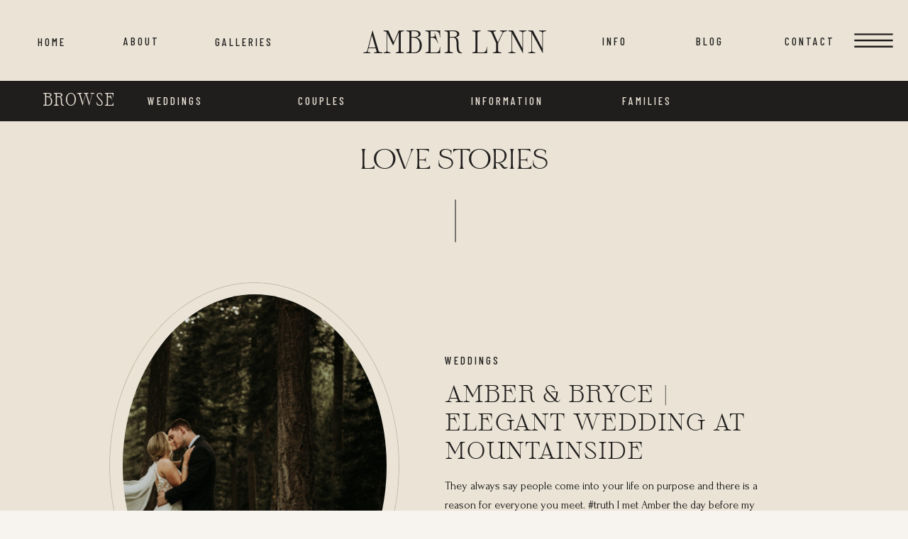

--- FILE ---
content_type: text/html; charset=UTF-8
request_url: https://amberlynn.photos/tag/mountainside-wedding/
body_size: 22256
content:
<!DOCTYPE html>
<html lang="en-US" class="d">
<head>
<link rel="stylesheet" type="text/css" href="//lib.showit.co/engine/2.6.1/showit.css" />
<meta name='robots' content='index, follow, max-image-preview:large, max-snippet:-1, max-video-preview:-1' />

            <script data-no-defer="1" data-ezscrex="false" data-cfasync="false" data-pagespeed-no-defer data-cookieconsent="ignore">
                var ctPublicFunctions = {"_ajax_nonce":"372540a17d","_rest_nonce":"b4228203a3","_ajax_url":"\/wp-admin\/admin-ajax.php","_rest_url":"https:\/\/amberlynn.photos\/wp-json\/","data__cookies_type":"native","data__ajax_type":"custom_ajax","data__bot_detector_enabled":1,"data__frontend_data_log_enabled":1,"cookiePrefix":"","wprocket_detected":false,"host_url":"amberlynn.photos","text__ee_click_to_select":"Click to select the whole data","text__ee_original_email":"The complete one is","text__ee_got_it":"Got it","text__ee_blocked":"Blocked","text__ee_cannot_connect":"Cannot connect","text__ee_cannot_decode":"Can not decode email. Unknown reason","text__ee_email_decoder":"CleanTalk email decoder","text__ee_wait_for_decoding":"The magic is on the way!","text__ee_decoding_process":"Please wait a few seconds while we decode the contact data."}
            </script>
        
            <script data-no-defer="1" data-ezscrex="false" data-cfasync="false" data-pagespeed-no-defer data-cookieconsent="ignore">
                var ctPublic = {"_ajax_nonce":"372540a17d","settings__forms__check_internal":"0","settings__forms__check_external":"0","settings__forms__force_protection":0,"settings__forms__search_test":"0","settings__data__bot_detector_enabled":1,"settings__sfw__anti_crawler":0,"blog_home":"https:\/\/amberlynn.photos\/","pixel__setting":"3","pixel__enabled":false,"pixel__url":"https:\/\/moderate11-v4.cleantalk.org\/pixel\/5b9db2026db50b5269248aaaee760d04.gif","data__email_check_before_post":"1","data__email_check_exist_post":1,"data__cookies_type":"native","data__key_is_ok":true,"data__visible_fields_required":true,"wl_brandname":"Anti-Spam by CleanTalk","wl_brandname_short":"CleanTalk","ct_checkjs_key":1490498357,"emailEncoderPassKey":"4079fa2785bad29186e5c0cb3dd57c62","bot_detector_forms_excluded":"W10=","advancedCacheExists":false,"varnishCacheExists":false,"wc_ajax_add_to_cart":false}
            </script>
        
	<!-- This site is optimized with the Yoast SEO plugin v26.3 - https://yoast.com/wordpress/plugins/seo/ -->
	<title>Mountainside Wedding Archives - amberlynn.photos</title>
	<link rel="canonical" href="https://amberlynn.photos/tag/mountainside-wedding/" />
	<meta property="og:locale" content="en_US" />
	<meta property="og:type" content="article" />
	<meta property="og:title" content="Mountainside Wedding Archives - amberlynn.photos" />
	<meta property="og:url" content="https://amberlynn.photos/tag/mountainside-wedding/" />
	<meta property="og:site_name" content="amberlynn.photos" />
	<meta name="twitter:card" content="summary_large_image" />
	<script type="application/ld+json" class="yoast-schema-graph">{"@context":"https://schema.org","@graph":[{"@type":"CollectionPage","@id":"https://amberlynn.photos/tag/mountainside-wedding/","url":"https://amberlynn.photos/tag/mountainside-wedding/","name":"Mountainside Wedding Archives - amberlynn.photos","isPartOf":{"@id":"https://amberlynn.photos/#website"},"primaryImageOfPage":{"@id":"https://amberlynn.photos/tag/mountainside-wedding/#primaryimage"},"image":{"@id":"https://amberlynn.photos/tag/mountainside-wedding/#primaryimage"},"thumbnailUrl":"https://amberlynn.photos/wp-content/uploads/sites/10846/2021/01/Brenden-592-2.jpg","breadcrumb":{"@id":"https://amberlynn.photos/tag/mountainside-wedding/#breadcrumb"},"inLanguage":"en-US"},{"@type":"ImageObject","inLanguage":"en-US","@id":"https://amberlynn.photos/tag/mountainside-wedding/#primaryimage","url":"https://amberlynn.photos/wp-content/uploads/sites/10846/2021/01/Brenden-592-2.jpg","contentUrl":"https://amberlynn.photos/wp-content/uploads/sites/10846/2021/01/Brenden-592-2.jpg","width":5760,"height":3840},{"@type":"BreadcrumbList","@id":"https://amberlynn.photos/tag/mountainside-wedding/#breadcrumb","itemListElement":[{"@type":"ListItem","position":1,"name":"Home","item":"https://amberlynn.photos/"},{"@type":"ListItem","position":2,"name":"Mountainside Wedding"}]},{"@type":"WebSite","@id":"https://amberlynn.photos/#website","url":"https://amberlynn.photos/","name":"amberlynn.photos","description":"","potentialAction":[{"@type":"SearchAction","target":{"@type":"EntryPoint","urlTemplate":"https://amberlynn.photos/?s={search_term_string}"},"query-input":{"@type":"PropertyValueSpecification","valueRequired":true,"valueName":"search_term_string"}}],"inLanguage":"en-US"}]}</script>
	<!-- / Yoast SEO plugin. -->


<link rel='dns-prefetch' href='//fd.cleantalk.org' />
<link rel="alternate" type="application/rss+xml" title="amberlynn.photos &raquo; Feed" href="https://amberlynn.photos/feed/" />
<link rel="alternate" type="application/rss+xml" title="amberlynn.photos &raquo; Comments Feed" href="https://amberlynn.photos/comments/feed/" />
<link rel="alternate" type="application/rss+xml" title="amberlynn.photos &raquo; Mountainside Wedding Tag Feed" href="https://amberlynn.photos/tag/mountainside-wedding/feed/" />
<script type="text/javascript">
/* <![CDATA[ */
window._wpemojiSettings = {"baseUrl":"https:\/\/s.w.org\/images\/core\/emoji\/16.0.1\/72x72\/","ext":".png","svgUrl":"https:\/\/s.w.org\/images\/core\/emoji\/16.0.1\/svg\/","svgExt":".svg","source":{"concatemoji":"https:\/\/amberlynn.photos\/wp-includes\/js\/wp-emoji-release.min.js?ver=6.8.3"}};
/*! This file is auto-generated */
!function(s,n){var o,i,e;function c(e){try{var t={supportTests:e,timestamp:(new Date).valueOf()};sessionStorage.setItem(o,JSON.stringify(t))}catch(e){}}function p(e,t,n){e.clearRect(0,0,e.canvas.width,e.canvas.height),e.fillText(t,0,0);var t=new Uint32Array(e.getImageData(0,0,e.canvas.width,e.canvas.height).data),a=(e.clearRect(0,0,e.canvas.width,e.canvas.height),e.fillText(n,0,0),new Uint32Array(e.getImageData(0,0,e.canvas.width,e.canvas.height).data));return t.every(function(e,t){return e===a[t]})}function u(e,t){e.clearRect(0,0,e.canvas.width,e.canvas.height),e.fillText(t,0,0);for(var n=e.getImageData(16,16,1,1),a=0;a<n.data.length;a++)if(0!==n.data[a])return!1;return!0}function f(e,t,n,a){switch(t){case"flag":return n(e,"\ud83c\udff3\ufe0f\u200d\u26a7\ufe0f","\ud83c\udff3\ufe0f\u200b\u26a7\ufe0f")?!1:!n(e,"\ud83c\udde8\ud83c\uddf6","\ud83c\udde8\u200b\ud83c\uddf6")&&!n(e,"\ud83c\udff4\udb40\udc67\udb40\udc62\udb40\udc65\udb40\udc6e\udb40\udc67\udb40\udc7f","\ud83c\udff4\u200b\udb40\udc67\u200b\udb40\udc62\u200b\udb40\udc65\u200b\udb40\udc6e\u200b\udb40\udc67\u200b\udb40\udc7f");case"emoji":return!a(e,"\ud83e\udedf")}return!1}function g(e,t,n,a){var r="undefined"!=typeof WorkerGlobalScope&&self instanceof WorkerGlobalScope?new OffscreenCanvas(300,150):s.createElement("canvas"),o=r.getContext("2d",{willReadFrequently:!0}),i=(o.textBaseline="top",o.font="600 32px Arial",{});return e.forEach(function(e){i[e]=t(o,e,n,a)}),i}function t(e){var t=s.createElement("script");t.src=e,t.defer=!0,s.head.appendChild(t)}"undefined"!=typeof Promise&&(o="wpEmojiSettingsSupports",i=["flag","emoji"],n.supports={everything:!0,everythingExceptFlag:!0},e=new Promise(function(e){s.addEventListener("DOMContentLoaded",e,{once:!0})}),new Promise(function(t){var n=function(){try{var e=JSON.parse(sessionStorage.getItem(o));if("object"==typeof e&&"number"==typeof e.timestamp&&(new Date).valueOf()<e.timestamp+604800&&"object"==typeof e.supportTests)return e.supportTests}catch(e){}return null}();if(!n){if("undefined"!=typeof Worker&&"undefined"!=typeof OffscreenCanvas&&"undefined"!=typeof URL&&URL.createObjectURL&&"undefined"!=typeof Blob)try{var e="postMessage("+g.toString()+"("+[JSON.stringify(i),f.toString(),p.toString(),u.toString()].join(",")+"));",a=new Blob([e],{type:"text/javascript"}),r=new Worker(URL.createObjectURL(a),{name:"wpTestEmojiSupports"});return void(r.onmessage=function(e){c(n=e.data),r.terminate(),t(n)})}catch(e){}c(n=g(i,f,p,u))}t(n)}).then(function(e){for(var t in e)n.supports[t]=e[t],n.supports.everything=n.supports.everything&&n.supports[t],"flag"!==t&&(n.supports.everythingExceptFlag=n.supports.everythingExceptFlag&&n.supports[t]);n.supports.everythingExceptFlag=n.supports.everythingExceptFlag&&!n.supports.flag,n.DOMReady=!1,n.readyCallback=function(){n.DOMReady=!0}}).then(function(){return e}).then(function(){var e;n.supports.everything||(n.readyCallback(),(e=n.source||{}).concatemoji?t(e.concatemoji):e.wpemoji&&e.twemoji&&(t(e.twemoji),t(e.wpemoji)))}))}((window,document),window._wpemojiSettings);
/* ]]> */
</script>
<style id='wp-emoji-styles-inline-css' type='text/css'>

	img.wp-smiley, img.emoji {
		display: inline !important;
		border: none !important;
		box-shadow: none !important;
		height: 1em !important;
		width: 1em !important;
		margin: 0 0.07em !important;
		vertical-align: -0.1em !important;
		background: none !important;
		padding: 0 !important;
	}
</style>
<link rel='stylesheet' id='wp-block-library-css' href='https://amberlynn.photos/wp-includes/css/dist/block-library/style.min.css?ver=6.8.3' type='text/css' media='all' />
<style id='classic-theme-styles-inline-css' type='text/css'>
/*! This file is auto-generated */
.wp-block-button__link{color:#fff;background-color:#32373c;border-radius:9999px;box-shadow:none;text-decoration:none;padding:calc(.667em + 2px) calc(1.333em + 2px);font-size:1.125em}.wp-block-file__button{background:#32373c;color:#fff;text-decoration:none}
</style>
<style id='global-styles-inline-css' type='text/css'>
:root{--wp--preset--aspect-ratio--square: 1;--wp--preset--aspect-ratio--4-3: 4/3;--wp--preset--aspect-ratio--3-4: 3/4;--wp--preset--aspect-ratio--3-2: 3/2;--wp--preset--aspect-ratio--2-3: 2/3;--wp--preset--aspect-ratio--16-9: 16/9;--wp--preset--aspect-ratio--9-16: 9/16;--wp--preset--color--black: #000000;--wp--preset--color--cyan-bluish-gray: #abb8c3;--wp--preset--color--white: #ffffff;--wp--preset--color--pale-pink: #f78da7;--wp--preset--color--vivid-red: #cf2e2e;--wp--preset--color--luminous-vivid-orange: #ff6900;--wp--preset--color--luminous-vivid-amber: #fcb900;--wp--preset--color--light-green-cyan: #7bdcb5;--wp--preset--color--vivid-green-cyan: #00d084;--wp--preset--color--pale-cyan-blue: #8ed1fc;--wp--preset--color--vivid-cyan-blue: #0693e3;--wp--preset--color--vivid-purple: #9b51e0;--wp--preset--gradient--vivid-cyan-blue-to-vivid-purple: linear-gradient(135deg,rgba(6,147,227,1) 0%,rgb(155,81,224) 100%);--wp--preset--gradient--light-green-cyan-to-vivid-green-cyan: linear-gradient(135deg,rgb(122,220,180) 0%,rgb(0,208,130) 100%);--wp--preset--gradient--luminous-vivid-amber-to-luminous-vivid-orange: linear-gradient(135deg,rgba(252,185,0,1) 0%,rgba(255,105,0,1) 100%);--wp--preset--gradient--luminous-vivid-orange-to-vivid-red: linear-gradient(135deg,rgba(255,105,0,1) 0%,rgb(207,46,46) 100%);--wp--preset--gradient--very-light-gray-to-cyan-bluish-gray: linear-gradient(135deg,rgb(238,238,238) 0%,rgb(169,184,195) 100%);--wp--preset--gradient--cool-to-warm-spectrum: linear-gradient(135deg,rgb(74,234,220) 0%,rgb(151,120,209) 20%,rgb(207,42,186) 40%,rgb(238,44,130) 60%,rgb(251,105,98) 80%,rgb(254,248,76) 100%);--wp--preset--gradient--blush-light-purple: linear-gradient(135deg,rgb(255,206,236) 0%,rgb(152,150,240) 100%);--wp--preset--gradient--blush-bordeaux: linear-gradient(135deg,rgb(254,205,165) 0%,rgb(254,45,45) 50%,rgb(107,0,62) 100%);--wp--preset--gradient--luminous-dusk: linear-gradient(135deg,rgb(255,203,112) 0%,rgb(199,81,192) 50%,rgb(65,88,208) 100%);--wp--preset--gradient--pale-ocean: linear-gradient(135deg,rgb(255,245,203) 0%,rgb(182,227,212) 50%,rgb(51,167,181) 100%);--wp--preset--gradient--electric-grass: linear-gradient(135deg,rgb(202,248,128) 0%,rgb(113,206,126) 100%);--wp--preset--gradient--midnight: linear-gradient(135deg,rgb(2,3,129) 0%,rgb(40,116,252) 100%);--wp--preset--font-size--small: 13px;--wp--preset--font-size--medium: 20px;--wp--preset--font-size--large: 36px;--wp--preset--font-size--x-large: 42px;--wp--preset--spacing--20: 0.44rem;--wp--preset--spacing--30: 0.67rem;--wp--preset--spacing--40: 1rem;--wp--preset--spacing--50: 1.5rem;--wp--preset--spacing--60: 2.25rem;--wp--preset--spacing--70: 3.38rem;--wp--preset--spacing--80: 5.06rem;--wp--preset--shadow--natural: 6px 6px 9px rgba(0, 0, 0, 0.2);--wp--preset--shadow--deep: 12px 12px 50px rgba(0, 0, 0, 0.4);--wp--preset--shadow--sharp: 6px 6px 0px rgba(0, 0, 0, 0.2);--wp--preset--shadow--outlined: 6px 6px 0px -3px rgba(255, 255, 255, 1), 6px 6px rgba(0, 0, 0, 1);--wp--preset--shadow--crisp: 6px 6px 0px rgba(0, 0, 0, 1);}:where(.is-layout-flex){gap: 0.5em;}:where(.is-layout-grid){gap: 0.5em;}body .is-layout-flex{display: flex;}.is-layout-flex{flex-wrap: wrap;align-items: center;}.is-layout-flex > :is(*, div){margin: 0;}body .is-layout-grid{display: grid;}.is-layout-grid > :is(*, div){margin: 0;}:where(.wp-block-columns.is-layout-flex){gap: 2em;}:where(.wp-block-columns.is-layout-grid){gap: 2em;}:where(.wp-block-post-template.is-layout-flex){gap: 1.25em;}:where(.wp-block-post-template.is-layout-grid){gap: 1.25em;}.has-black-color{color: var(--wp--preset--color--black) !important;}.has-cyan-bluish-gray-color{color: var(--wp--preset--color--cyan-bluish-gray) !important;}.has-white-color{color: var(--wp--preset--color--white) !important;}.has-pale-pink-color{color: var(--wp--preset--color--pale-pink) !important;}.has-vivid-red-color{color: var(--wp--preset--color--vivid-red) !important;}.has-luminous-vivid-orange-color{color: var(--wp--preset--color--luminous-vivid-orange) !important;}.has-luminous-vivid-amber-color{color: var(--wp--preset--color--luminous-vivid-amber) !important;}.has-light-green-cyan-color{color: var(--wp--preset--color--light-green-cyan) !important;}.has-vivid-green-cyan-color{color: var(--wp--preset--color--vivid-green-cyan) !important;}.has-pale-cyan-blue-color{color: var(--wp--preset--color--pale-cyan-blue) !important;}.has-vivid-cyan-blue-color{color: var(--wp--preset--color--vivid-cyan-blue) !important;}.has-vivid-purple-color{color: var(--wp--preset--color--vivid-purple) !important;}.has-black-background-color{background-color: var(--wp--preset--color--black) !important;}.has-cyan-bluish-gray-background-color{background-color: var(--wp--preset--color--cyan-bluish-gray) !important;}.has-white-background-color{background-color: var(--wp--preset--color--white) !important;}.has-pale-pink-background-color{background-color: var(--wp--preset--color--pale-pink) !important;}.has-vivid-red-background-color{background-color: var(--wp--preset--color--vivid-red) !important;}.has-luminous-vivid-orange-background-color{background-color: var(--wp--preset--color--luminous-vivid-orange) !important;}.has-luminous-vivid-amber-background-color{background-color: var(--wp--preset--color--luminous-vivid-amber) !important;}.has-light-green-cyan-background-color{background-color: var(--wp--preset--color--light-green-cyan) !important;}.has-vivid-green-cyan-background-color{background-color: var(--wp--preset--color--vivid-green-cyan) !important;}.has-pale-cyan-blue-background-color{background-color: var(--wp--preset--color--pale-cyan-blue) !important;}.has-vivid-cyan-blue-background-color{background-color: var(--wp--preset--color--vivid-cyan-blue) !important;}.has-vivid-purple-background-color{background-color: var(--wp--preset--color--vivid-purple) !important;}.has-black-border-color{border-color: var(--wp--preset--color--black) !important;}.has-cyan-bluish-gray-border-color{border-color: var(--wp--preset--color--cyan-bluish-gray) !important;}.has-white-border-color{border-color: var(--wp--preset--color--white) !important;}.has-pale-pink-border-color{border-color: var(--wp--preset--color--pale-pink) !important;}.has-vivid-red-border-color{border-color: var(--wp--preset--color--vivid-red) !important;}.has-luminous-vivid-orange-border-color{border-color: var(--wp--preset--color--luminous-vivid-orange) !important;}.has-luminous-vivid-amber-border-color{border-color: var(--wp--preset--color--luminous-vivid-amber) !important;}.has-light-green-cyan-border-color{border-color: var(--wp--preset--color--light-green-cyan) !important;}.has-vivid-green-cyan-border-color{border-color: var(--wp--preset--color--vivid-green-cyan) !important;}.has-pale-cyan-blue-border-color{border-color: var(--wp--preset--color--pale-cyan-blue) !important;}.has-vivid-cyan-blue-border-color{border-color: var(--wp--preset--color--vivid-cyan-blue) !important;}.has-vivid-purple-border-color{border-color: var(--wp--preset--color--vivid-purple) !important;}.has-vivid-cyan-blue-to-vivid-purple-gradient-background{background: var(--wp--preset--gradient--vivid-cyan-blue-to-vivid-purple) !important;}.has-light-green-cyan-to-vivid-green-cyan-gradient-background{background: var(--wp--preset--gradient--light-green-cyan-to-vivid-green-cyan) !important;}.has-luminous-vivid-amber-to-luminous-vivid-orange-gradient-background{background: var(--wp--preset--gradient--luminous-vivid-amber-to-luminous-vivid-orange) !important;}.has-luminous-vivid-orange-to-vivid-red-gradient-background{background: var(--wp--preset--gradient--luminous-vivid-orange-to-vivid-red) !important;}.has-very-light-gray-to-cyan-bluish-gray-gradient-background{background: var(--wp--preset--gradient--very-light-gray-to-cyan-bluish-gray) !important;}.has-cool-to-warm-spectrum-gradient-background{background: var(--wp--preset--gradient--cool-to-warm-spectrum) !important;}.has-blush-light-purple-gradient-background{background: var(--wp--preset--gradient--blush-light-purple) !important;}.has-blush-bordeaux-gradient-background{background: var(--wp--preset--gradient--blush-bordeaux) !important;}.has-luminous-dusk-gradient-background{background: var(--wp--preset--gradient--luminous-dusk) !important;}.has-pale-ocean-gradient-background{background: var(--wp--preset--gradient--pale-ocean) !important;}.has-electric-grass-gradient-background{background: var(--wp--preset--gradient--electric-grass) !important;}.has-midnight-gradient-background{background: var(--wp--preset--gradient--midnight) !important;}.has-small-font-size{font-size: var(--wp--preset--font-size--small) !important;}.has-medium-font-size{font-size: var(--wp--preset--font-size--medium) !important;}.has-large-font-size{font-size: var(--wp--preset--font-size--large) !important;}.has-x-large-font-size{font-size: var(--wp--preset--font-size--x-large) !important;}
:where(.wp-block-post-template.is-layout-flex){gap: 1.25em;}:where(.wp-block-post-template.is-layout-grid){gap: 1.25em;}
:where(.wp-block-columns.is-layout-flex){gap: 2em;}:where(.wp-block-columns.is-layout-grid){gap: 2em;}
:root :where(.wp-block-pullquote){font-size: 1.5em;line-height: 1.6;}
</style>
<link rel='stylesheet' id='cleantalk-public-css-css' href='https://amberlynn.photos/wp-content/plugins/cleantalk-spam-protect/css/cleantalk-public.min.css?ver=6.67_1762444357' type='text/css' media='all' />
<link rel='stylesheet' id='cleantalk-email-decoder-css-css' href='https://amberlynn.photos/wp-content/plugins/cleantalk-spam-protect/css/cleantalk-email-decoder.min.css?ver=6.67_1762444357' type='text/css' media='all' />
<script type="text/javascript" src="https://amberlynn.photos/wp-content/plugins/cleantalk-spam-protect/js/apbct-public-bundle.min.js?ver=6.67_1762444357" id="apbct-public-bundle.min-js-js"></script>
<script type="text/javascript" src="https://fd.cleantalk.org/ct-bot-detector-wrapper.js?ver=6.67" id="ct_bot_detector-js" defer="defer" data-wp-strategy="defer"></script>
<script type="text/javascript" src="https://amberlynn.photos/wp-includes/js/jquery/jquery.min.js?ver=3.7.1" id="jquery-core-js"></script>
<script type="text/javascript" src="https://amberlynn.photos/wp-includes/js/jquery/jquery-migrate.min.js?ver=3.4.1" id="jquery-migrate-js"></script>
<script type="text/javascript" src="https://amberlynn.photos/wp-content/plugins/showit/public/js/showit.js?ver=1762378019" id="si-script-js"></script>
<link rel="https://api.w.org/" href="https://amberlynn.photos/wp-json/" /><link rel="alternate" title="JSON" type="application/json" href="https://amberlynn.photos/wp-json/wp/v2/tags/12" /><link rel="EditURI" type="application/rsd+xml" title="RSD" href="https://amberlynn.photos/xmlrpc.php?rsd" />
		<script type="text/javascript" async defer data-pin-color="red"  data-pin-hover="true"
			src="https://amberlynn.photos/wp-content/plugins/pinterest-pin-it-button-on-image-hover-and-post/js/pinit.js"></script>
		<style type="text/css">.recentcomments a{display:inline !important;padding:0 !important;margin:0 !important;}</style>
<meta charset="UTF-8" />
<meta name="viewport" content="width=device-width, initial-scale=1" />
<link rel="preconnect" href="https://static.showit.co" />

<link rel="preconnect" href="https://fonts.googleapis.com">
<link rel="preconnect" href="https://fonts.gstatic.com" crossorigin>
<link href="https://fonts.googleapis.com/css?family=Barlow+Condensed:500|Josefin+Sans:600|Forum:regular|Lato:300" rel="stylesheet" type="text/css"/>
<style>
@font-face{font-family:Sprat Condensed Light;src:url('//static.showit.co/file/6YX19uA9S7KU7sTawCaIWw/shared/sprat-condensedlight-webfont.woff');}
@font-face{font-family:Bon Vivant;src:url('//static.showit.co/file/yI2ovv-AR92HCrRVK5LV2A/shared/bonvivantserif.woff');}
@font-face{font-family:Sprat Regular Light;src:url('//static.showit.co/file/r8HBPpvbTsawEKtKCvJmjw/shared/sprat-regularlight-webfont.woff');}
@font-face{font-family:Sprat Regular Thin;src:url('//static.showit.co/file/p9qrvRnTRAyis9IjQiKlNw/shared/sprat-regularthin-webfont.woff');}
@font-face{font-family:Mattone;src:url('//static.showit.co/file/za5p-YEeR1iQ0BZLoBfZPA/shared/mattone-150.woff');}
</style>
<script id="init_data" type="application/json">
{"mobile":{"w":320,"bgMediaType":"none","defaultTrIn":{"type":"fade"},"defaultTrOut":{"type":"fade"},"bgFillType":"color","bgColor":"colors-7"},"desktop":{"w":1200,"bgColor":"colors-7","bgMediaType":"none","bgFillType":"color"},"sid":"oqpnr0t1v5rztlxtmaghoq","break":768,"assetURL":"//static.showit.co","contactFormId":"86679/199941","cfAction":"aHR0cHM6Ly9jbGllbnRzZXJ2aWNlLnNob3dpdC5jby9jb250YWN0Zm9ybQ==","sgAction":"aHR0cHM6Ly9jbGllbnRzZXJ2aWNlLnNob3dpdC5jby9zb2NpYWxncmlk","blockData":[{"slug":"header","visible":"a","states":[],"d":{"h":114,"w":1200,"locking":{},"bgFillType":"color","bgColor":"colors-6","bgMediaType":"none"},"m":{"h":55,"w":320,"bgFillType":"color","bgColor":"colors-6","bgMediaType":"none"}},{"slug":"mobile-menu","visible":"m","states":[],"d":{"h":400,"w":1200,"bgFillType":"color","bgColor":"colors-7","bgMediaType":"none"},"m":{"h":569,"w":320,"locking":{"side":"t"},"nature":"wH","trIn":{"type":"fade","duration":0.5,"direction":"none"},"trOut":{"type":"fade","duration":0.5,"direction":"none"},"stateTrIn":{"type":"fade","direction":"Right"},"bgFillType":"color","bgColor":"colors-6","bgMediaType":"none","tr":{"in":{"cl":"fadeIn","d":0.5,"dl":"0"},"out":{"cl":"fadeOut","d":0.5,"dl":"0"}}}},{"slug":"blog-navigation","visible":"d","states":[],"d":{"h":57,"w":1200,"bgFillType":"color","bgColor":"colors-1","bgMediaType":"none"},"m":{"h":200,"w":320,"bgFillType":"color","bgColor":"#f0eee5","bgMediaType":"none"}},{"slug":"title","visible":"a","states":[],"d":{"h":186,"w":1200,"bgFillType":"color","bgColor":"colors-6","bgMediaType":"none"},"m":{"h":146,"w":320,"bgFillType":"color","bgColor":"colors-6","bgMediaType":"none"}},{"slug":"post-layout-1","visible":"a","states":[{"d":{"bgFillType":"color","bgColor":"#000000:0","bgMediaType":"none"},"m":{"bgFillType":"color","bgColor":"#000000:0","bgMediaType":"none"},"slug":"view-1"}],"d":{"h":600,"w":1200,"locking":{"offset":100},"nature":"dH","bgFillType":"color","bgColor":"colors-6","bgMediaType":"none"},"m":{"h":611,"w":320,"nature":"dH","bgFillType":"color","bgColor":"colors-6","bgMediaType":"none"},"stateTrans":[{}]},{"slug":"post-layout-2","visible":"a","states":[{"d":{"bgFillType":"color","bgColor":"#000000:0","bgMediaType":"none"},"m":{"bgFillType":"color","bgColor":"#000000:0","bgMediaType":"none"},"slug":"view-1"}],"d":{"h":600,"w":1200,"locking":{"offset":100},"nature":"dH","bgFillType":"color","bgColor":"colors-6","bgMediaType":"none"},"m":{"h":553,"w":320,"nature":"dH","bgFillType":"color","bgColor":"colors-6","bgMediaType":"none"},"stateTrans":[{}]},{"slug":"end-post-loop","visible":"a","states":[],"d":{"h":1,"w":1200,"bgFillType":"color","bgColor":"colors-6","bgMediaType":"none"},"m":{"h":1,"w":320,"bgFillType":"color","bgColor":"colors-6","bgMediaType":"none"}},{"slug":"older-newer-1","visible":"a","states":[],"d":{"h":118,"w":1200,"bgFillType":"color","bgColor":"colors-6","bgMediaType":"none"},"m":{"h":94,"w":320,"bgFillType":"color","bgColor":"colors-6","bgMediaType":"none"}},{"slug":"email-opt-in","visible":"a","states":[],"d":{"h":507,"w":1200,"bgFillType":"color","bgColor":"colors-5","bgMediaType":"image","bgImage":{"key":"vCbGXNa2S0SNHdmlzw6u_g/shared/yan-ots--4q0zx_po_0-unsplash.jpg","aspect_ratio":0.75,"title":"yan-ots--4Q0Zx_po_0-unsplash","type":"asset"},"bgOpacity":"10","bgPos":"cm","bgScale":"cover","bgScroll":"f"},"m":{"h":440,"w":320,"bgFillType":"color","bgColor":"colors-5","bgMediaType":"image","bgImage":{"key":"vCbGXNa2S0SNHdmlzw6u_g/shared/yan-ots--4q0zx_po_0-unsplash.jpg","aspect_ratio":0.75,"title":"yan-ots--4Q0Zx_po_0-unsplash","type":"asset"},"bgOpacity":"10","bgPos":"cm","bgScale":"cover","bgScroll":"f"}},{"slug":"footer","visible":"a","states":[],"d":{"h":664,"w":1200,"bgFillType":"color","bgColor":"colors-1","bgMediaType":"none"},"m":{"h":892,"w":320,"bgFillType":"color","bgColor":"colors-1","bgMediaType":"none"}},{"slug":"email-pop-up","visible":"a","states":[{"d":{"bgFillType":"color","bgColor":"#000000:0","bgMediaType":"none"},"m":{"bgFillType":"color","bgColor":"#000000:0","bgMediaType":"none"},"slug":"email-signup"},{"d":{"bgFillType":"color","bgColor":"#000000:0","bgMediaType":"none"},"m":{"bgFillType":"color","bgColor":"#000000:0","bgMediaType":"none"},"slug":"email-submitted"}],"d":{"h":600,"w":1200,"locking":{"side":"t"},"nature":"wH","trIn":{"type":"fade","duration":0.5},"trOut":{"type":"fade","duration":0.5},"stateTrIn":{"type":"fade","duration":1},"stateTrOut":{"type":"fade","duration":1},"bgFillType":"color","bgColor":"colors-0:30","bgMediaType":"none","tr":{"in":{"cl":"fadeIn","d":0.5,"dl":"0"},"out":{"cl":"fadeOut","d":0.5,"dl":"0"}}},"m":{"h":567,"w":320,"locking":{"side":"t"},"nature":"wH","trIn":{"type":"fade","duration":0.5},"trOut":{"type":"fade","duration":0.5},"stateTrIn":{"type":"fade","duration":1},"stateTrOut":{"type":"fade","duration":1},"bgFillType":"color","bgColor":"colors-5","bgMediaType":"none","tr":{"in":{"cl":"fadeIn","d":0.5,"dl":"0"},"out":{"cl":"fadeOut","d":0.5,"dl":"0"}}},"stateTrans":[{"d":{"in":{"cl":"fadeIn","d":1,"dl":"0","od":"fadeIn"},"out":{"cl":"fadeOut","d":1,"dl":"0","od":"fadeOut"}},"m":{"in":{"cl":"fadeIn","d":1,"dl":"0","od":"fadeIn"},"out":{"cl":"fadeOut","d":1,"dl":"0","od":"fadeOut"}}},{"d":{"in":{"cl":"fadeIn","d":1,"dl":"0","od":"fadeIn"},"out":{"cl":"fadeOut","d":1,"dl":"0","od":"fadeOut"}},"m":{"in":{"cl":"fadeIn","d":1,"dl":"0","od":"fadeIn"},"out":{"cl":"fadeOut","d":1,"dl":"0","od":"fadeOut"}}}]},{"slug":"full-menu","visible":"d","states":[],"d":{"h":710,"w":1200,"locking":{"side":"t"},"nature":"wH","trIn":{"type":"fade","direction":"none"},"trOut":{"type":"fade","direction":"none"},"stateTrIn":{"type":"fade","direction":"none"},"stateTrOut":{"type":"fade","direction":"none"},"bgFillType":"color","bgColor":"colors-1","bgMediaType":"none","tr":{"in":{"cl":"fadeIn","d":"0.5","dl":"0"},"out":{"cl":"fadeOut","d":"0.5","dl":"0"}}},"m":{"h":200,"w":320,"bgFillType":"color","bgColor":"colors-7","bgMediaType":"none"}}],"elementData":[{"type":"text","visible":"a","id":"header_0","blockId":"header","m":{"x":8,"y":16,"w":218,"h":25,"a":0},"d":{"x":431,"y":37,"w":339,"h":84,"a":0,"lockV":"t"}},{"type":"icon","visible":"m","id":"header_1","blockId":"header","m":{"x":270,"y":13,"w":29,"h":29,"a":0},"d":{"x":550,"y":10,"w":100,"h":100,"a":0},"pc":[{"type":"show","block":"mobile-menu"}]},{"type":"icon","visible":"d","id":"header_2","blockId":"header","m":{"x":135,"y":6,"w":50,"h":50,"a":0},"d":{"x":1112,"y":15,"w":79,"h":84,"a":0,"lockH":"r"},"pc":[{"type":"show","block":"full-menu"}]},{"type":"text","visible":"d","id":"header_3","blockId":"header","m":{"x":110,"y":270,"w":100,"h":41,"a":0},"d":{"x":0,"y":50,"w":65,"h":16,"a":0,"lockV":"t"}},{"type":"text","visible":"d","id":"header_4","blockId":"header","m":{"x":110,"y":270,"w":100,"h":41,"a":0},"d":{"x":253,"y":50,"w":101,"h":15,"a":0,"lockV":"t"}},{"type":"text","visible":"d","id":"header_5","blockId":"header","m":{"x":110,"y":270,"w":100,"h":41,"a":0},"d":{"x":126,"y":49,"w":66,"h":17,"a":0,"lockV":"t"}},{"type":"text","visible":"d","id":"header_6","blockId":"header","m":{"x":110,"y":270,"w":100,"h":41,"a":0},"d":{"x":903,"y":49,"w":114,"h":15,"a":0,"lockV":"t"}},{"type":"text","visible":"d","id":"header_7","blockId":"header","m":{"x":110,"y":270,"w":100,"h":41,"a":0},"d":{"x":1050,"y":49,"w":102,"h":15,"a":0,"lockV":"t"}},{"type":"text","visible":"d","id":"header_8","blockId":"header","m":{"x":110,"y":270,"w":100,"h":41,"a":0},"d":{"x":784,"y":49,"w":85,"h":15,"a":0,"lockV":"t"}},{"type":"text","visible":"a","id":"mobile-menu_0","blockId":"mobile-menu","m":{"x":21,"y":340,"w":279,"h":24,"a":0},"d":{"x":1103,"y":39,"w":49,"h":22,"a":0,"lockH":"r","lockV":"t"},"pc":[{"type":"hide","block":"mobile-menu"}]},{"type":"text","visible":"a","id":"mobile-menu_1","blockId":"mobile-menu","m":{"x":18,"y":256,"w":285,"h":22,"a":0},"d":{"x":857,"y":39,"w":87,"h":22,"a":0,"lockH":"r","lockV":"t"},"pc":[{"type":"hide","block":"mobile-menu"}]},{"type":"text","visible":"a","id":"mobile-menu_2","blockId":"mobile-menu","m":{"x":20,"y":172,"w":281,"h":22,"a":0},"d":{"x":582,"y":39,"w":60,"h":22,"a":0,"lockH":"r","lockV":"t"},"pc":[{"type":"hide","block":"mobile-menu"}]},{"type":"text","visible":"a","id":"mobile-menu_3","blockId":"mobile-menu","m":{"x":17,"y":130,"w":288,"h":22,"a":0},"d":{"x":473,"y":39,"w":54,"h":22,"a":0,"lockH":"r","lockV":"t"},"pc":[{"type":"hide","block":"mobile-menu"}]},{"type":"icon","visible":"a","id":"mobile-menu_4","blockId":"mobile-menu","m":{"x":274,"y":7,"w":42,"h":45,"a":0,"lockV":"t"},"d":{"x":550,"y":-49,"w":100,"h":100,"a":0},"pc":[{"type":"hide","block":"mobile-menu"}]},{"type":"text","visible":"a","id":"mobile-menu_5","blockId":"mobile-menu","m":{"x":14,"y":214,"w":293,"h":22,"a":0},"d":{"x":582,"y":39,"w":60,"h":22,"a":0,"lockH":"r","lockV":"t"},"pc":[{"type":"hide","block":"mobile-menu"}]},{"type":"text","visible":"a","id":"mobile-menu_6","blockId":"mobile-menu","m":{"x":18,"y":298,"w":285,"h":22,"a":0},"d":{"x":857,"y":39,"w":87,"h":22,"a":0,"lockH":"r","lockV":"t"},"pc":[{"type":"hide","block":"mobile-menu"}]},{"type":"text","visible":"a","id":"blog-navigation_0","blockId":"blog-navigation","m":{"x":67,"y":85,"w":185.99999999999997,"h":31,"a":0},"d":{"x":20,"y":6,"w":114,"h":48,"a":0}},{"type":"text","visible":"a","id":"blog-navigation_1","blockId":"blog-navigation","m":{"x":67,"y":85,"w":185.99999999999997,"h":31,"a":0},"d":{"x":380,"y":19,"w":210,"h":27,"a":0}},{"type":"text","visible":"a","id":"blog-navigation_2","blockId":"blog-navigation","m":{"x":67,"y":85,"w":185.99999999999997,"h":31,"a":0},"d":{"x":624,"y":19,"w":179,"h":27,"a":0}},{"type":"text","visible":"a","id":"blog-navigation_3","blockId":"blog-navigation","m":{"x":67,"y":85,"w":185.99999999999997,"h":31,"a":0},"d":{"x":837,"y":19,"w":179,"h":27,"a":0}},{"type":"text","visible":"a","id":"blog-navigation_4","blockId":"blog-navigation","m":{"x":67,"y":85,"w":185.99999999999997,"h":31,"a":0},"d":{"x":168,"y":19,"w":178,"h":27,"a":0}},{"type":"text","visible":"a","id":"title_0","blockId":"title","m":{"x":33,"y":31,"w":259,"h":40,"a":0},"d":{"x":392,"y":38,"w":416,"h":55,"a":0}},{"type":"simple","visible":"a","id":"title_1","blockId":"title","m":{"x":137,"y":104,"w":47,"h":1,"a":90},"d":{"x":572,"y":140,"w":60,"h":1,"a":-90,"lockV":"b"}},{"type":"simple","visible":"a","id":"post-layout-1_view-1_0","blockId":"post-layout-1","m":{"x":35,"y":18,"w":250,"h":334,"a":0},"d":{"x":114,"y":41,"w":409,"h":518,"a":0}},{"type":"simple","visible":"a","id":"post-layout-1_view-1_1","blockId":"post-layout-1","m":{"x":83,"y":526,"w":155,"h":40,"a":0},"d":{"x":587,"y":416,"w":161,"h":42,"a":0}},{"type":"text","visible":"a","id":"post-layout-1_view-1_2","blockId":"post-layout-1","m":{"x":105,"y":533,"w":111,"h":27,"a":0},"d":{"x":587,"y":422,"w":160,"h":32,"a":0}},{"type":"text","visible":"d","id":"post-layout-1_view-1_3","blockId":"post-layout-1","m":{"x":20,"y":-22,"w":280,"h":169,"a":0},"d":{"x":587,"y":315,"w":487,"h":78,"a":0}},{"type":"text","visible":"a","id":"post-layout-1_view-1_4","blockId":"post-layout-1","m":{"x":20,"y":384,"w":280,"h":20,"a":0},"d":{"x":587,"y":142,"w":486,"h":29,"a":0}},{"type":"text","visible":"a","id":"post-layout-1_view-1_5","blockId":"post-layout-1","m":{"x":20,"y":417,"w":280,"h":85,"a":0},"d":{"x":587,"y":178,"w":485,"h":118,"a":0}},{"type":"graphic","visible":"a","id":"post-layout-1_view-1_6","blockId":"post-layout-1","m":{"x":48,"y":34,"w":223,"h":304,"a":0,"gs":{"p":105}},"d":{"x":133,"y":58,"w":372,"h":484,"a":0,"gs":{"t":"cover","p":105,"s":100}},"c":{"key":"YXg-_xM_HUeRIwNB3tGmqg/shared/hensley-290_1.jpg","aspect_ratio":0.66539}},{"type":"simple","visible":"a","id":"post-layout-2_view-1_0","blockId":"post-layout-2","m":{"x":82,"y":467,"w":155,"h":43,"a":0},"d":{"x":98,"y":416,"w":161,"h":46,"a":0}},{"type":"simple","visible":"a","id":"post-layout-2_view-1_1","blockId":"post-layout-2","m":{"x":22,"y":25,"w":276,"h":283,"a":0},"d":{"x":683,"y":43,"w":449,"h":514,"a":0}},{"type":"text","visible":"a","id":"post-layout-2_view-1_2","blockId":"post-layout-2","m":{"x":88,"y":475,"w":144,"h":27,"a":0},"d":{"x":98,"y":425,"w":160,"h":29,"a":0}},{"type":"text","visible":"d","id":"post-layout-2_view-1_3","blockId":"post-layout-2","m":{"x":20,"y":-22,"w":280,"h":169,"a":0},"d":{"x":98,"y":312,"w":487,"h":83,"a":0}},{"type":"text","visible":"a","id":"post-layout-2_view-1_4","blockId":"post-layout-2","m":{"x":20,"y":327,"w":280,"h":20,"a":0},"d":{"x":98,"y":139,"w":486,"h":29,"a":0}},{"type":"text","visible":"a","id":"post-layout-2_view-1_5","blockId":"post-layout-2","m":{"x":20,"y":360,"w":280,"h":86,"a":0},"d":{"x":98,"y":175,"w":485,"h":118,"a":0}},{"type":"graphic","visible":"a","id":"post-layout-2_view-1_6","blockId":"post-layout-2","m":{"x":33,"y":37,"w":254,"h":260,"a":0,"gs":{"p":105}},"d":{"x":699,"y":58,"w":417,"h":484,"a":0,"gs":{"t":"cover","p":105,"s":100}},"c":{"key":"A6o7R6409cvSRVJ7RGy0VA/shared/b_a-60.jpg","aspect_ratio":0.66667}},{"type":"text","visible":"a","id":"older-newer-1_0","blockId":"older-newer-1","m":{"x":9,"y":46,"w":299,"h":21,"a":0},"d":{"x":628,"y":43,"w":499,"h":32,"a":0}},{"type":"text","visible":"a","id":"older-newer-1_1","blockId":"older-newer-1","m":{"x":9,"y":11,"w":298,"h":25,"a":0},"d":{"x":73,"y":43,"w":528,"h":32,"a":0}},{"type":"simple","visible":"a","id":"email-opt-in_0","blockId":"email-opt-in","m":{"x":160,"y":0,"w":0,"h":0,"a":0},"d":{"x":620,"y":60,"w":1,"h":355,"a":0}},{"type":"text","visible":"a","id":"email-opt-in_1","blockId":"email-opt-in","m":{"x":12,"y":238,"w":298,"h":85,"a":0},"d":{"x":671,"y":255,"w":329,"h":85,"a":0}},{"type":"text","visible":"a","id":"email-opt-in_2","blockId":"email-opt-in","m":{"x":13,"y":81,"w":148,"h":98,"a":0},"d":{"x":671,"y":146,"w":324,"h":110,"a":0}},{"type":"graphic","visible":"a","id":"email-opt-in_3","blockId":"email-opt-in","m":{"x":161,"y":33,"w":129,"h":176,"a":0},"d":{"x":201,"y":35,"w":342,"h":442,"a":0},"c":{"key":"qxl-_DHRxa2FD8sj6JhKRg/shared/i7a2013.jpg","aspect_ratio":0.66667}},{"type":"text","visible":"a","id":"email-opt-in_4","blockId":"email-opt-in","m":{"x":153,"y":59,"w":312,"h":45,"a":270},"d":{"x":670,"y":108,"w":252,"h":32,"a":0}},{"type":"simple","visible":"a","id":"email-opt-in_5","blockId":"email-opt-in","m":{"x":68,"y":333,"w":185,"h":41,"a":0},"d":{"x":742,"y":282,"w":57,"h":200,"a":-90}},{"type":"text","visible":"a","id":"email-opt-in_6","blockId":"email-opt-in","m":{"x":81,"y":346,"w":137,"h":15,"a":0},"d":{"x":703,"y":371,"w":107,"h":17,"a":0}},{"type":"icon","visible":"a","id":"email-opt-in_7","blockId":"email-opt-in","m":{"x":189,"y":336,"w":34,"h":38,"a":0},"d":{"x":803,"y":363,"w":47,"h":39,"a":0}},{"type":"simple","visible":"a","id":"footer_0","blockId":"footer","m":{"x":-9,"y":764,"w":343,"h":129,"a":0},"d":{"x":-34,"y":599,"w":1290,"h":67,"a":0,"lockH":"s"}},{"type":"icon","visible":"a","id":"footer_1","blockId":"footer","m":{"x":131,"y":472,"w":21,"h":20,"a":0},"d":{"x":1095,"y":538,"w":19,"h":21,"a":0}},{"type":"icon","visible":"a","id":"footer_2","blockId":"footer","m":{"x":164,"y":474,"w":21,"h":20,"a":0},"d":{"x":1126,"y":538,"w":19,"h":21,"a":0}},{"type":"icon","visible":"a","id":"footer_3","blockId":"footer","m":{"x":98,"y":473,"w":21,"h":20,"a":0},"d":{"x":1065,"y":538,"w":19,"h":21,"a":0}},{"type":"icon","visible":"a","id":"footer_4","blockId":"footer","m":{"x":197,"y":473,"w":21,"h":20,"a":0},"d":{"x":1156,"y":538,"w":19,"h":21,"a":0}},{"type":"text","visible":"a","id":"footer_5","blockId":"footer","m":{"x":50,"y":782,"w":221,"h":38,"a":0},"d":{"x":10,"y":623,"w":416,"h":20,"a":0}},{"type":"text","visible":"a","id":"footer_6","blockId":"footer","m":{"x":51,"y":869,"w":218,"h":16,"a":0},"d":{"x":961,"y":620,"w":226,"h":20,"a":0}},{"type":"simple","visible":"a","id":"footer_7","blockId":"footer","m":{"x":64,"y":631,"w":193,"h":39,"a":0},"d":{"x":6,"y":525,"w":163,"h":46,"a":0},"pc":[{"type":"show","block":"email-pop-up"}]},{"type":"text","visible":"a","id":"footer_8","blockId":"footer","m":{"x":79,"y":641,"w":158,"h":24,"a":0},"d":{"x":17,"y":538,"w":137,"h":15,"a":0,"lockV":"t"},"pc":[{"type":"show","block":"email-pop-up"}]},{"type":"text","visible":"a","id":"footer_9","blockId":"footer","m":{"x":79,"y":718,"w":158,"h":24,"a":0},"d":{"x":479,"y":556,"w":243,"h":24,"a":0,"lockV":"t"}},{"type":"icon","visible":"a","id":"footer_10","blockId":"footer","m":{"x":148,"y":687,"w":25,"h":25,"a":-90},"d":{"x":585,"y":523,"w":30,"h":30,"a":-90}},{"type":"text","visible":"a","id":"footer_11","blockId":"footer","m":{"x":21,"y":392,"w":120,"h":16,"a":0},"d":{"x":825,"y":136,"w":133,"h":30,"a":0}},{"type":"text","visible":"a","id":"footer_12","blockId":"footer","m":{"x":25,"y":363,"w":112,"h":15,"a":0},"d":{"x":825,"y":97,"w":135,"h":30,"a":0}},{"type":"text","visible":"a","id":"footer_13","blockId":"footer","m":{"x":18,"y":421,"w":126,"h":16,"a":0},"d":{"x":825,"y":177,"w":156,"h":30,"a":0}},{"type":"text","visible":"a","id":"footer_14","blockId":"footer","m":{"x":175,"y":362,"w":123,"h":17,"a":0},"d":{"x":1021,"y":99,"w":153,"h":30,"a":0}},{"type":"text","visible":"a","id":"footer_15","blockId":"footer","m":{"x":173,"y":392,"w":129,"h":18,"a":0},"d":{"x":1021,"y":138,"w":153,"h":30,"a":0}},{"type":"text","visible":"a","id":"footer_16","blockId":"footer","m":{"x":174,"y":421,"w":128,"h":18,"a":0},"d":{"x":1021,"y":179,"w":152,"h":30,"a":0}},{"type":"text","visible":"m","id":"footer_17","blockId":"footer","m":{"x":55,"y":204,"w":210,"h":56,"a":0},"d":{"x":9,"y":119,"w":324,"h":67,"a":0}},{"type":"text","visible":"d","id":"footer_18","blockId":"footer","m":{"x":65,"y":214,"w":210,"h":56,"a":0},"d":{"x":8,"y":125,"w":324,"h":67,"a":0}},{"type":"simple","visible":"a","id":"footer_19","blockId":"footer","m":{"x":113,"y":-46,"w":94,"h":143,"a":0},"d":{"x":556,"y":-50,"w":89,"h":135,"a":0,"lockV":"b"}},{"type":"text","visible":"a","id":"footer_20","blockId":"footer","m":{"x":61,"y":120,"w":198,"h":71,"a":0},"d":{"x":480,"y":139,"w":241,"h":71,"a":0,"lockV":"t"}},{"type":"text","visible":"a","id":"footer_21","blockId":"footer","m":{"x":134,"y":-29,"w":52,"h":57,"a":0},"d":{"x":579,"y":-33,"w":44,"h":48,"a":0,"lockV":"t"}},{"type":"text","visible":"a","id":"footer_22","blockId":"footer","m":{"x":130,"y":26,"w":61,"h":61,"a":0},"d":{"x":570,"y":19,"w":62,"h":49,"a":0,"lockV":"t"}},{"type":"simple","visible":"a","id":"footer_23","blockId":"footer","m":{"x":68,"y":293,"w":184,"h":39,"a":0},"d":{"x":6,"y":201,"w":175,"h":33,"a":0}},{"type":"text","visible":"a","id":"footer_24","blockId":"footer","m":{"x":71,"y":304,"w":179,"h":20,"a":0},"d":{"x":17,"y":208,"w":153,"h":20,"a":0}},{"type":"social","visible":"a","id":"footer_25","blockId":"footer","m":{"x":10,"y":519,"w":300,"h":90,"a":0},"d":{"x":-2,"y":260,"w":1202,"h":237,"a":0,"lockH":"s"}},{"type":"simple","visible":"d","id":"email-pop-up_0","blockId":"email-pop-up","m":{"x":20,"y":20,"w":280,"h":525,"a":0},"d":{"x":425,"y":99,"w":774,"h":500,"a":0,"lockH":"r","lockV":"b"}},{"type":"graphic","visible":"a","id":"email-pop-up_1","blockId":"email-pop-up","m":{"x":99,"y":17,"w":122,"h":157,"a":0},"d":{"x":463,"y":152,"w":270,"h":395,"a":0,"lockH":"r","lockV":"b"},"c":{"key":"UG15GdW3NPMuZ3GEHrNFlg/shared/4c0a8610.jpg","aspect_ratio":0.66667}},{"type":"text","visible":"a","id":"email-pop-up_2","blockId":"email-pop-up","m":{"x":50,"y":193,"w":220,"h":44,"a":0},"d":{"x":837,"y":165,"w":300,"h":49,"a":0,"lockH":"r","lockV":"b"}},{"type":"text","visible":"d","id":"email-pop-up_3","blockId":"email-pop-up","m":{"x":0,"y":84,"w":320,"h":19,"a":0},"d":{"x":714,"y":183,"w":108,"h":30,"a":-90,"lockH":"r","lockV":"b"}},{"type":"text","visible":"a","id":"email-pop-up_4","blockId":"email-pop-up","m":{"x":25,"y":235,"w":271,"h":105,"a":0},"d":{"x":837,"y":231,"w":289,"h":128,"a":0,"lockH":"r","lockV":"b"}},{"type":"icon","visible":"a","id":"email-pop-up_5","blockId":"email-pop-up","m":{"x":276,"y":12,"w":30,"h":30,"a":0},"d":{"x":1150,"y":107,"w":40,"h":42,"a":0,"lockH":"r","lockV":"b"},"pc":[{"type":"hide","block":"email-pop-up"}]},{"type":"iframe","visible":"a","id":"email-pop-up_email-signup_1","blockId":"email-pop-up","m":{"x":14,"y":353,"w":293,"h":201,"a":0},"d":{"x":817,"y":378,"w":364,"h":196,"a":0}},{"type":"text","visible":"a","id":"email-pop-up_email-submitted_0","blockId":"email-pop-up","m":{"x":74,"y":333,"w":173,"h":82,"a":0},"d":{"x":691,"y":374,"w":218,"h":100,"a":0}},{"type":"icon","visible":"a","id":"email-pop-up_email-submitted_1","blockId":"email-pop-up","m":{"x":137,"y":269,"w":46,"h":46,"a":0},"d":{"x":781,"y":321,"w":38,"h":38,"a":0}},{"type":"icon","visible":"a","id":"full-menu_0","blockId":"full-menu","m":{"x":135,"y":75,"w":50,"h":50,"a":0},"d":{"x":1148,"y":13,"w":36,"h":36,"a":0,"lockH":"r","lockV":"t"},"pc":[{"type":"hide","block":"full-menu"}]},{"type":"text","visible":"a","id":"full-menu_1","blockId":"full-menu","m":{"x":78,"y":81,"w":163.79999999999998,"h":39,"a":0},"d":{"x":383,"y":162,"w":273,"h":30,"a":0}},{"type":"text","visible":"a","id":"full-menu_2","blockId":"full-menu","m":{"x":78,"y":81,"w":163.79999999999998,"h":39,"a":0},"d":{"x":383,"y":232,"w":252,"h":31,"a":0}},{"type":"text","visible":"a","id":"full-menu_3","blockId":"full-menu","m":{"x":78,"y":81,"w":163.79999999999998,"h":39,"a":0},"d":{"x":383,"y":298,"w":264,"h":28,"a":0}},{"type":"text","visible":"a","id":"full-menu_4","blockId":"full-menu","m":{"x":78,"y":81,"w":163.79999999999998,"h":39,"a":0},"d":{"x":383,"y":365,"w":256,"h":27,"a":0}},{"type":"text","visible":"a","id":"full-menu_5","blockId":"full-menu","m":{"x":78,"y":81,"w":163.79999999999998,"h":39,"a":0},"d":{"x":383,"y":497,"w":274,"h":28,"a":0}},{"type":"text","visible":"a","id":"full-menu_6","blockId":"full-menu","m":{"x":78,"y":81,"w":163.79999999999998,"h":39,"a":0},"d":{"x":383,"y":431,"w":270,"h":30,"a":0}},{"type":"text","visible":"a","id":"full-menu_7","blockId":"full-menu","m":{"x":87,"y":83,"w":147,"h":35,"a":0},"d":{"x":27,"y":628,"w":137,"h":50,"a":0,"lockH":"l","lockV":"b"}},{"type":"simple","visible":"a","id":"full-menu_8","blockId":"full-menu","m":{"x":48,"y":30,"w":224,"h":140,"a":0},"d":{"x":143,"y":640,"w":213,"h":1,"a":0,"lockH":"l","lockV":"b"}},{"type":"graphic","visible":"a","id":"full-menu_9","blockId":"full-menu","m":{"x":48,"y":38,"w":224,"h":125,"a":0},"d":{"x":926,"y":341,"w":249,"h":350,"a":0,"lockH":"r","lockV":"b"},"c":{"key":"euN2bI3bna0c70b15RYfBA/shared/g45a7393.jpg","aspect_ratio":0.66667}},{"type":"graphic","visible":"a","id":"full-menu_10","blockId":"full-menu","m":{"x":48,"y":38,"w":224,"h":125,"a":0},"d":{"x":25,"y":158,"w":289,"h":365,"a":0},"c":{"key":"Ncyc_csglNFMfsJThpHcLQ/shared/e_z-64.jpg","aspect_ratio":0.66667}},{"type":"text","visible":"a","id":"full-menu_11","blockId":"full-menu","m":{"x":8,"y":18,"w":104,"h":25,"a":0},"d":{"x":33,"y":28,"w":262,"h":113,"a":0,"lockH":"l","lockV":"t"}},{"type":"simple","visible":"a","id":"full-menu_12","blockId":"full-menu","m":{"x":48,"y":30,"w":224,"h":140,"a":0},"d":{"x":698,"y":306,"w":185,"h":1,"a":90}},{"type":"text","visible":"a","id":"full-menu_13","blockId":"full-menu","m":{"x":21,"y":369,"w":120,"h":16,"a":0},"d":{"x":825,"y":272,"w":133,"h":30,"a":0}},{"type":"text","visible":"a","id":"full-menu_14","blockId":"full-menu","m":{"x":25,"y":340,"w":112,"h":15,"a":0},"d":{"x":825,"y":233,"w":135,"h":30,"a":0}},{"type":"text","visible":"a","id":"full-menu_15","blockId":"full-menu","m":{"x":18,"y":398,"w":126,"h":16,"a":0},"d":{"x":825,"y":312,"w":156,"h":30,"a":0}},{"type":"icon","visible":"a","id":"full-menu_16","blockId":"full-menu","m":{"x":171,"y":777,"w":29,"h":29,"a":0},"d":{"x":404,"y":628,"w":22,"h":25,"a":0,"lockH":"l","lockV":"b"}},{"type":"icon","visible":"a","id":"full-menu_17","blockId":"full-menu","m":{"x":120,"y":776,"w":29,"h":29,"a":0},"d":{"x":370,"y":628,"w":22,"h":25,"a":0,"lockH":"l","lockV":"b"}},{"type":"icon","visible":"a","id":"full-menu_18","blockId":"full-menu","m":{"x":171,"y":777,"w":29,"h":29,"a":0},"d":{"x":441,"y":628,"w":22,"h":25,"a":0,"lockH":"l","lockV":"b"}},{"type":"icon","visible":"a","id":"full-menu_19","blockId":"full-menu","m":{"x":171,"y":777,"w":29,"h":29,"a":0},"d":{"x":480,"y":628,"w":22,"h":25,"a":0,"lockH":"l","lockV":"b"}},{"type":"text","visible":"a","id":"full-menu_20","blockId":"full-menu","m":{"x":78,"y":81,"w":163.79999999999998,"h":39,"a":0},"d":{"x":785,"y":142,"w":264,"h":46,"a":0}},{"type":"text","visible":"a","id":"full-menu_21","blockId":"full-menu","m":{"x":18,"y":398,"w":126,"h":16,"a":0},"d":{"x":825,"y":350,"w":156,"h":30,"a":0}}]}
</script>
<link
rel="stylesheet"
type="text/css"
href="https://cdnjs.cloudflare.com/ajax/libs/animate.css/3.4.0/animate.min.css"
/>


<script src="//lib.showit.co/engine/2.6.1/showit-lib.min.js"></script>
<script src="//lib.showit.co/engine/2.6.1/showit.min.js"></script>
<script>

function initPage(){

}
</script>

<style id="si-page-css">
html.m {background-color:rgba(247,244,239,1);}
html.d {background-color:rgba(247,244,239,1);}
.d .se:has(.st-primary) {border-radius:10px;box-shadow:none;opacity:1;overflow:hidden;}
.d .st-primary {padding:10px 14px 10px 14px;border-width:0px;border-color:rgba(10,9,9,1);background-color:rgba(10,9,9,1);background-image:none;border-radius:inherit;transition-duration:0.5s;}
.d .st-primary span {color:rgba(247,244,239,1);font-family:'Barlow Condensed';font-weight:500;font-style:normal;font-size:15px;text-align:left;text-transform:uppercase;letter-spacing:0.2em;line-height:1.2;transition-duration:0.5s;}
.d .se:has(.st-primary:hover), .d .se:has(.trigger-child-hovers:hover .st-primary) {}
.d .st-primary.se-button:hover, .d .trigger-child-hovers:hover .st-primary.se-button {background-color:rgba(10,9,9,1);background-image:none;transition-property:background-color,background-image;}
.d .st-primary.se-button:hover span, .d .trigger-child-hovers:hover .st-primary.se-button span {}
.m .se:has(.st-primary) {border-radius:10px;box-shadow:none;opacity:1;overflow:hidden;}
.m .st-primary {padding:10px 14px 10px 14px;border-width:0px;border-color:rgba(10,9,9,1);background-color:rgba(10,9,9,1);background-image:none;border-radius:inherit;}
.m .st-primary span {color:rgba(10,9,9,1);font-family:'Barlow Condensed';font-weight:500;font-style:normal;font-size:15px;text-align:left;text-transform:uppercase;letter-spacing:0.2em;line-height:1.2;}
.d .se:has(.st-secondary) {border-radius:10px;box-shadow:none;opacity:1;overflow:hidden;}
.d .st-secondary {padding:10px 14px 10px 14px;border-width:2px;border-color:rgba(10,9,9,1);background-color:rgba(0,0,0,0);background-image:none;border-radius:inherit;transition-duration:0.5s;}
.d .st-secondary span {color:rgba(10,9,9,1);font-family:'Barlow Condensed';font-weight:500;font-style:normal;font-size:15px;text-align:left;text-transform:uppercase;letter-spacing:0.2em;line-height:1.2;transition-duration:0.5s;}
.d .se:has(.st-secondary:hover), .d .se:has(.trigger-child-hovers:hover .st-secondary) {}
.d .st-secondary.se-button:hover, .d .trigger-child-hovers:hover .st-secondary.se-button {border-color:rgba(10,9,9,0.7);background-color:rgba(0,0,0,0);background-image:none;transition-property:border-color,background-color,background-image;}
.d .st-secondary.se-button:hover span, .d .trigger-child-hovers:hover .st-secondary.se-button span {color:rgba(10,9,9,0.7);transition-property:color;}
.m .se:has(.st-secondary) {border-radius:10px;box-shadow:none;opacity:1;overflow:hidden;}
.m .st-secondary {padding:10px 14px 10px 14px;border-width:2px;border-color:rgba(10,9,9,1);background-color:rgba(0,0,0,0);background-image:none;border-radius:inherit;}
.m .st-secondary span {color:rgba(10,9,9,1);font-family:'Barlow Condensed';font-weight:500;font-style:normal;font-size:15px;text-align:left;text-transform:uppercase;letter-spacing:0.2em;line-height:1.2;}
.d .st-d-title,.d .se-wpt h1 {color:rgba(32,30,29,1);text-transform:uppercase;line-height:1;letter-spacing:0em;font-size:65px;text-align:left;font-family:'Sprat Condensed Light';font-weight:400;font-style:normal;}
.d .se-wpt h1 {margin-bottom:30px;}
.d .st-d-title.se-rc a {color:rgba(10,9,9,1);text-decoration:none;}
.d .st-d-title.se-rc a:hover {text-decoration:none;color:rgba(211,190,157,1);opacity:0.8;}
.m .st-m-title,.m .se-wpt h1 {color:rgba(32,30,29,1);text-transform:uppercase;line-height:1;letter-spacing:0em;font-size:40px;text-align:left;font-family:'Sprat Condensed Light';font-weight:400;font-style:normal;}
.m .se-wpt h1 {margin-bottom:20px;}
.m .st-m-title.se-rc a {color:rgba(32,30,29,1);}
.m .st-m-title.se-rc a:hover {text-decoration:underline;color:rgba(32,30,29,1);opacity:0.8;}
.d .st-d-heading,.d .se-wpt h2 {color:rgba(32,30,29,1);text-transform:uppercase;line-height:1;letter-spacing:0em;font-size:40px;text-align:left;font-family:'Bon Vivant';font-weight:400;font-style:normal;}
.d .se-wpt h2 {margin-bottom:30px;}
.d .st-d-heading.se-rc a {color:rgba(32,30,29,1);text-decoration:none;}
.d .st-d-heading.se-rc a:hover {text-decoration:none;color:rgba(211,190,157,1);opacity:0.8;}
.m .st-m-heading,.m .se-wpt h2 {color:rgba(10,9,9,1);text-transform:uppercase;line-height:1;letter-spacing:0em;font-size:30px;text-align:left;font-family:'Bon Vivant';font-weight:400;font-style:normal;}
.m .se-wpt h2 {margin-bottom:20px;}
.m .st-m-heading.se-rc a {text-decoration:none;color:rgba(10,9,9,1);}
.m .st-m-heading.se-rc a:hover {text-decoration:none;color:rgba(10,9,9,1);opacity:0.8;}
.d .st-d-subheading,.d .se-wpt h3 {color:rgba(32,30,29,1);text-transform:uppercase;line-height:1.2;letter-spacing:0.2em;font-size:15px;text-align:left;font-family:'Barlow Condensed';font-weight:500;font-style:normal;}
.d .se-wpt h3 {margin-bottom:18px;}
.d .st-d-subheading.se-rc a {color:rgba(211,190,157,1);text-decoration:none;}
.d .st-d-subheading.se-rc a:hover {text-decoration:none;color:rgba(211,190,157,1);opacity:0.8;}
.m .st-m-subheading,.m .se-wpt h3 {color:rgba(10,9,9,1);text-transform:uppercase;line-height:1.2;letter-spacing:0.2em;font-size:15px;text-align:left;font-family:'Barlow Condensed';font-weight:500;font-style:normal;}
.m .se-wpt h3 {margin-bottom:18px;}
.m .st-m-subheading.se-rc a {text-decoration:none;color:rgba(10,9,9,1);}
.m .st-m-subheading.se-rc a:hover {text-decoration:none;color:rgba(10,9,9,1);opacity:0.8;}
.d .st-d-paragraph {color:rgba(10,9,9,1);line-height:2.2;letter-spacing:0em;font-size:16px;text-align:left;font-family:'Forum';font-weight:400;font-style:normal;}
.d .se-wpt p {margin-bottom:16px;}
.d .st-d-paragraph.se-rc a {color:rgba(10,9,9,1);}
.d .st-d-paragraph.se-rc a:hover {text-decoration:underline;color:rgba(211,190,157,1);opacity:0.8;}
.m .st-m-paragraph {color:rgba(10,9,9,1);line-height:2;letter-spacing:0.03em;font-size:16px;text-align:left;font-family:'Forum';font-weight:400;font-style:normal;}
.m .se-wpt p {margin-bottom:16px;}
.m .st-m-paragraph.se-rc a {color:rgba(10,9,9,1);}
.m .st-m-paragraph.se-rc a:hover {text-decoration:underline;color:rgba(10,9,9,1);opacity:0.8;}
.sib-header {z-index:2;}
.m .sib-header {height:55px;}
.d .sib-header {height:114px;}
.m .sib-header .ss-bg {background-color:rgba(234,227,214,1);}
.d .sib-header .ss-bg {background-color:rgba(234,227,214,1);}
.d .sie-header_0 {left:431px;top:37px;width:339px;height:84px;}
.m .sie-header_0 {left:8px;top:16px;width:218px;height:25px;}
.d .sie-header_0-text {font-size:45px;text-align:center;}
.m .sie-header_0-text {font-size:28px;text-align:center;}
.d .sie-header_1 {left:550px;top:10px;width:100px;height:100px;display:none;}
.m .sie-header_1 {left:270px;top:13px;width:29px;height:29px;}
.d .sie-header_1 svg {fill:rgba(91,79,67,1);}
.m .sie-header_1 svg {fill:rgba(32,30,29,1);}
.d .sie-header_2:hover {opacity:1;transition-duration:0.5s;transition-property:opacity;}
.m .sie-header_2:hover {opacity:1;transition-duration:0.5s;transition-property:opacity;}
.d .sie-header_2 {left:1112px;top:15px;width:79px;height:84px;transition-duration:0.5s;transition-property:opacity;}
.m .sie-header_2 {left:135px;top:6px;width:50px;height:50px;display:none;transition-duration:0.5s;transition-property:opacity;}
.d .sie-header_2 svg {fill:rgba(32,30,29,1);transition-duration:0.5s;transition-property:fill;}
.m .sie-header_2 svg {fill:rgba(91,79,67,1);transition-duration:0.5s;transition-property:fill;}
.d .sie-header_2 svg:hover {fill:rgba(89,82,67,1);}
.m .sie-header_2 svg:hover {fill:rgba(89,82,67,1);}
.d .sie-header_3:hover {opacity:1;transition-duration:0.5s;transition-property:opacity;}
.m .sie-header_3:hover {opacity:1;transition-duration:0.5s;transition-property:opacity;}
.d .sie-header_3 {left:0px;top:50px;width:65px;height:16px;transition-duration:0.5s;transition-property:opacity;}
.m .sie-header_3 {left:110px;top:270px;width:100px;height:41px;display:none;transition-duration:0.5s;transition-property:opacity;}
.d .sie-header_3-text:hover {color:rgba(89,82,67,1);}
.m .sie-header_3-text:hover {color:rgba(89,82,67,1);}
.d .sie-header_3-text {color:rgba(32,30,29,1);text-align:center;transition-duration:0.5s;transition-property:color;}
.m .sie-header_3-text {color:rgba(0,0,0,1);text-transform:uppercase;line-height:1.8;letter-spacing:0.2em;font-size:14px;text-align:left;font-family:'Josefin Sans';font-weight:600;font-style:normal;transition-duration:0.5s;transition-property:color;}
.d .sie-header_4:hover {opacity:1;transition-duration:0.5s;transition-property:opacity;}
.m .sie-header_4:hover {opacity:1;transition-duration:0.5s;transition-property:opacity;}
.d .sie-header_4 {left:253px;top:50px;width:101px;height:15px;transition-duration:0.5s;transition-property:opacity;}
.m .sie-header_4 {left:110px;top:270px;width:100px;height:41px;display:none;transition-duration:0.5s;transition-property:opacity;}
.d .sie-header_4-text:hover {color:rgba(89,82,67,1);}
.m .sie-header_4-text:hover {color:rgba(89,82,67,1);}
.d .sie-header_4-text {color:rgba(32,30,29,1);text-align:center;transition-duration:0.5s;transition-property:color;}
.m .sie-header_4-text {color:rgba(0,0,0,1);text-transform:uppercase;line-height:1.8;letter-spacing:0.2em;font-size:14px;text-align:left;font-family:'Josefin Sans';font-weight:600;font-style:normal;transition-duration:0.5s;transition-property:color;}
.d .sie-header_5:hover {opacity:1;transition-duration:0.5s;transition-property:opacity;}
.m .sie-header_5:hover {opacity:1;transition-duration:0.5s;transition-property:opacity;}
.d .sie-header_5 {left:126px;top:49px;width:66px;height:17px;transition-duration:0.5s;transition-property:opacity;}
.m .sie-header_5 {left:110px;top:270px;width:100px;height:41px;display:none;transition-duration:0.5s;transition-property:opacity;}
.d .sie-header_5-text:hover {color:rgba(89,82,67,1);}
.m .sie-header_5-text:hover {color:rgba(89,82,67,1);}
.d .sie-header_5-text {color:rgba(32,30,29,1);text-align:center;transition-duration:0.5s;transition-property:color;}
.m .sie-header_5-text {color:rgba(0,0,0,1);text-transform:uppercase;line-height:1.8;letter-spacing:0.2em;font-size:14px;text-align:left;font-family:'Josefin Sans';font-weight:600;font-style:normal;transition-duration:0.5s;transition-property:color;}
.d .sie-header_6:hover {opacity:1;transition-duration:0.5s;transition-property:opacity;}
.m .sie-header_6:hover {opacity:1;transition-duration:0.5s;transition-property:opacity;}
.d .sie-header_6 {left:903px;top:49px;width:114px;height:15px;transition-duration:0.5s;transition-property:opacity;}
.m .sie-header_6 {left:110px;top:270px;width:100px;height:41px;display:none;transition-duration:0.5s;transition-property:opacity;}
.d .sie-header_6-text:hover {color:rgba(89,82,67,1);}
.m .sie-header_6-text:hover {color:rgba(89,82,67,1);}
.d .sie-header_6-text {color:rgba(32,30,29,1);text-align:center;transition-duration:0.5s;transition-property:color;}
.m .sie-header_6-text {color:rgba(0,0,0,1);text-transform:uppercase;line-height:1.8;letter-spacing:0.2em;font-size:14px;text-align:left;font-family:'Josefin Sans';font-weight:600;font-style:normal;transition-duration:0.5s;transition-property:color;}
.d .sie-header_7:hover {opacity:1;transition-duration:0.5s;transition-property:opacity;}
.m .sie-header_7:hover {opacity:1;transition-duration:0.5s;transition-property:opacity;}
.d .sie-header_7 {left:1050px;top:49px;width:102px;height:15px;transition-duration:0.5s;transition-property:opacity;}
.m .sie-header_7 {left:110px;top:270px;width:100px;height:41px;display:none;transition-duration:0.5s;transition-property:opacity;}
.d .sie-header_7-text:hover {color:rgba(89,82,67,1);}
.m .sie-header_7-text:hover {color:rgba(89,82,67,1);}
.d .sie-header_7-text {color:rgba(32,30,29,1);text-align:center;transition-duration:0.5s;transition-property:color;}
.m .sie-header_7-text {color:rgba(0,0,0,1);text-transform:uppercase;line-height:1.8;letter-spacing:0.2em;font-size:14px;text-align:left;font-family:'Josefin Sans';font-weight:600;font-style:normal;transition-duration:0.5s;transition-property:color;}
.d .sie-header_8:hover {opacity:1;transition-duration:0.5s;transition-property:opacity;}
.m .sie-header_8:hover {opacity:1;transition-duration:0.5s;transition-property:opacity;}
.d .sie-header_8 {left:784px;top:49px;width:85px;height:15px;transition-duration:0.5s;transition-property:opacity;}
.m .sie-header_8 {left:110px;top:270px;width:100px;height:41px;display:none;transition-duration:0.5s;transition-property:opacity;}
.d .sie-header_8-text:hover {color:rgba(89,82,67,1);}
.m .sie-header_8-text:hover {color:rgba(89,82,67,1);}
.d .sie-header_8-text {color:rgba(32,30,29,1);text-align:center;transition-duration:0.5s;transition-property:color;}
.m .sie-header_8-text {color:rgba(0,0,0,1);text-transform:uppercase;line-height:1.8;letter-spacing:0.2em;font-size:14px;text-align:left;font-family:'Josefin Sans';font-weight:600;font-style:normal;transition-duration:0.5s;transition-property:color;}
.sib-mobile-menu {z-index:10;}
.m .sib-mobile-menu {height:569px;display:none;}
.d .sib-mobile-menu {height:400px;display:none;}
.m .sib-mobile-menu .ss-bg {background-color:rgba(234,227,214,1);}
.d .sib-mobile-menu .ss-bg {background-color:rgba(247,244,239,1);}
.m .sib-mobile-menu.sb-nm-wH .sc {height:569px;}
.d .sie-mobile-menu_0:hover {opacity:1;transition-duration:0.5s;transition-property:opacity;}
.m .sie-mobile-menu_0:hover {opacity:1;transition-duration:0.5s;transition-property:opacity;}
.d .sie-mobile-menu_0 {left:1103px;top:39px;width:49px;height:22px;transition-duration:0.5s;transition-property:opacity;}
.m .sie-mobile-menu_0 {left:21px;top:340px;width:279px;height:24px;transition-duration:0.5s;transition-property:opacity;}
.d .sie-mobile-menu_0-text:hover {color:rgba(89,82,67,1);}
.m .sie-mobile-menu_0-text:hover {color:rgba(89,82,67,1);}
.d .sie-mobile-menu_0-text {color:rgba(10,9,9,1);text-transform:uppercase;line-height:1.8;letter-spacing:0.2em;font-size:14px;text-align:left;font-family:'Josefin Sans';font-weight:600;font-style:normal;transition-duration:0.5s;transition-property:color;}
.m .sie-mobile-menu_0-text {color:rgba(32,30,29,1);text-align:center;transition-duration:0.5s;transition-property:color;}
.d .sie-mobile-menu_1:hover {opacity:1;transition-duration:0.5s;transition-property:opacity;}
.m .sie-mobile-menu_1:hover {opacity:1;transition-duration:0.5s;transition-property:opacity;}
.d .sie-mobile-menu_1 {left:857px;top:39px;width:87px;height:22px;transition-duration:0.5s;transition-property:opacity;}
.m .sie-mobile-menu_1 {left:18px;top:256px;width:285px;height:22px;transition-duration:0.5s;transition-property:opacity;}
.d .sie-mobile-menu_1-text:hover {color:rgba(89,82,67,1);}
.m .sie-mobile-menu_1-text:hover {color:rgba(89,82,67,1);}
.d .sie-mobile-menu_1-text {color:rgba(10,9,9,1);text-transform:uppercase;line-height:1.8;letter-spacing:0.2em;font-size:14px;text-align:left;font-family:'Josefin Sans';font-weight:600;font-style:normal;transition-duration:0.5s;transition-property:color;}
.m .sie-mobile-menu_1-text {color:rgba(32,30,29,1);text-align:center;transition-duration:0.5s;transition-property:color;}
.d .sie-mobile-menu_2:hover {opacity:1;transition-duration:0.5s;transition-property:opacity;}
.m .sie-mobile-menu_2:hover {opacity:1;transition-duration:0.5s;transition-property:opacity;}
.d .sie-mobile-menu_2 {left:582px;top:39px;width:60px;height:22px;transition-duration:0.5s;transition-property:opacity;}
.m .sie-mobile-menu_2 {left:20px;top:172px;width:281px;height:22px;transition-duration:0.5s;transition-property:opacity;}
.d .sie-mobile-menu_2-text:hover {color:rgba(89,82,67,1);}
.m .sie-mobile-menu_2-text:hover {color:rgba(89,82,67,1);}
.d .sie-mobile-menu_2-text {color:rgba(10,9,9,1);text-transform:uppercase;line-height:1.8;letter-spacing:0.2em;font-size:14px;text-align:left;font-family:'Josefin Sans';font-weight:600;font-style:normal;transition-duration:0.5s;transition-property:color;}
.m .sie-mobile-menu_2-text {color:rgba(32,30,29,1);text-align:center;transition-duration:0.5s;transition-property:color;}
.d .sie-mobile-menu_3:hover {opacity:1;transition-duration:0.5s;transition-property:opacity;}
.m .sie-mobile-menu_3:hover {opacity:1;transition-duration:0.5s;transition-property:opacity;}
.d .sie-mobile-menu_3 {left:473px;top:39px;width:54px;height:22px;transition-duration:0.5s;transition-property:opacity;}
.m .sie-mobile-menu_3 {left:17px;top:130px;width:288px;height:22px;transition-duration:0.5s;transition-property:opacity;}
.d .sie-mobile-menu_3-text:hover {color:rgba(89,82,67,1);}
.m .sie-mobile-menu_3-text:hover {color:rgba(89,82,67,1);}
.d .sie-mobile-menu_3-text {color:rgba(10,9,9,1);text-transform:uppercase;line-height:1.8;letter-spacing:0.2em;font-size:14px;text-align:left;font-family:'Josefin Sans';font-weight:600;font-style:normal;transition-duration:0.5s;transition-property:color;}
.m .sie-mobile-menu_3-text {color:rgba(32,30,29,1);text-align:center;transition-duration:0.5s;transition-property:color;}
.d .sie-mobile-menu_4 {left:550px;top:-49px;width:100px;height:100px;}
.m .sie-mobile-menu_4 {left:274px;top:7px;width:42px;height:45px;}
.d .sie-mobile-menu_4 svg {fill:rgba(91,79,67,1);}
.m .sie-mobile-menu_4 svg {fill:rgba(32,30,29,1);}
.d .sie-mobile-menu_5:hover {opacity:1;transition-duration:0.5s;transition-property:opacity;}
.m .sie-mobile-menu_5:hover {opacity:1;transition-duration:0.5s;transition-property:opacity;}
.d .sie-mobile-menu_5 {left:582px;top:39px;width:60px;height:22px;transition-duration:0.5s;transition-property:opacity;}
.m .sie-mobile-menu_5 {left:14px;top:214px;width:293px;height:22px;transition-duration:0.5s;transition-property:opacity;}
.d .sie-mobile-menu_5-text:hover {color:rgba(89,82,67,1);}
.m .sie-mobile-menu_5-text:hover {color:rgba(89,82,67,1);}
.d .sie-mobile-menu_5-text {color:rgba(10,9,9,1);text-transform:uppercase;line-height:1.8;letter-spacing:0.2em;font-size:14px;text-align:left;font-family:'Josefin Sans';font-weight:600;font-style:normal;transition-duration:0.5s;transition-property:color;}
.m .sie-mobile-menu_5-text {color:rgba(32,30,29,1);text-align:center;transition-duration:0.5s;transition-property:color;}
.d .sie-mobile-menu_6:hover {opacity:1;transition-duration:0.5s;transition-property:opacity;}
.m .sie-mobile-menu_6:hover {opacity:1;transition-duration:0.5s;transition-property:opacity;}
.d .sie-mobile-menu_6 {left:857px;top:39px;width:87px;height:22px;transition-duration:0.5s;transition-property:opacity;}
.m .sie-mobile-menu_6 {left:18px;top:298px;width:285px;height:22px;transition-duration:0.5s;transition-property:opacity;}
.d .sie-mobile-menu_6-text:hover {color:rgba(89,82,67,1);}
.m .sie-mobile-menu_6-text:hover {color:rgba(89,82,67,1);}
.d .sie-mobile-menu_6-text {color:rgba(10,9,9,1);text-transform:uppercase;line-height:1.8;letter-spacing:0.2em;font-size:14px;text-align:left;font-family:'Josefin Sans';font-weight:600;font-style:normal;transition-duration:0.5s;transition-property:color;}
.m .sie-mobile-menu_6-text {color:rgba(32,30,29,1);text-align:center;transition-duration:0.5s;transition-property:color;}
.m .sib-blog-navigation {height:200px;display:none;}
.d .sib-blog-navigation {height:57px;}
.m .sib-blog-navigation .ss-bg {background-color:rgba(240,238,229,1);}
.d .sib-blog-navigation .ss-bg {background-color:rgba(32,30,29,1);}
.d .sie-blog-navigation_0:hover {opacity:1;transition-duration:0.5s;transition-property:opacity;}
.m .sie-blog-navigation_0:hover {opacity:1;transition-duration:0.5s;transition-property:opacity;}
.d .sie-blog-navigation_0 {left:20px;top:6px;width:114px;height:48px;transition-duration:0.5s;transition-property:opacity;}
.m .sie-blog-navigation_0 {left:67px;top:85px;width:185.99999999999997px;height:31px;transition-duration:0.5s;transition-property:opacity;}
.d .sie-blog-navigation_0-text:hover {color:rgba(211,190,157,1);}
.m .sie-blog-navigation_0-text:hover {color:rgba(211,190,157,1);}
.d .sie-blog-navigation_0-text {color:rgba(234,227,214,1);line-height:1.6;font-size:26px;transition-duration:0.5s;transition-property:color;}
.m .sie-blog-navigation_0-text {color:rgba(0,0,0,1);text-transform:none;line-height:1;letter-spacing:0em;font-size:26px;text-align:left;transition-duration:0.5s;transition-property:color;}
.d .sie-blog-navigation_1:hover {opacity:1;transition-duration:0.5s;transition-property:opacity;}
.m .sie-blog-navigation_1:hover {opacity:1;transition-duration:0.5s;transition-property:opacity;}
.d .sie-blog-navigation_1 {left:380px;top:19px;width:210px;height:27px;transition-duration:0.5s;transition-property:opacity;}
.m .sie-blog-navigation_1 {left:67px;top:85px;width:185.99999999999997px;height:31px;transition-duration:0.5s;transition-property:opacity;}
.d .sie-blog-navigation_1-text:hover {color:rgba(211,190,157,1);}
.m .sie-blog-navigation_1-text:hover {color:rgba(211,190,157,1);}
.d .sie-blog-navigation_1-text {color:rgba(234,227,214,1);transition-duration:0.5s;transition-property:color;}
.m .sie-blog-navigation_1-text {color:rgba(0,0,0,1);text-transform:none;line-height:1;letter-spacing:0em;font-size:26px;text-align:left;transition-duration:0.5s;transition-property:color;}
.d .sie-blog-navigation_2:hover {opacity:1;transition-duration:0.5s;transition-property:opacity;}
.m .sie-blog-navigation_2:hover {opacity:1;transition-duration:0.5s;transition-property:opacity;}
.d .sie-blog-navigation_2 {left:624px;top:19px;width:179px;height:27px;transition-duration:0.5s;transition-property:opacity;}
.m .sie-blog-navigation_2 {left:67px;top:85px;width:185.99999999999997px;height:31px;transition-duration:0.5s;transition-property:opacity;}
.d .sie-blog-navigation_2-text:hover {color:rgba(211,190,157,1);}
.m .sie-blog-navigation_2-text:hover {color:rgba(211,190,157,1);}
.d .sie-blog-navigation_2-text {color:rgba(234,227,214,1);transition-duration:0.5s;transition-property:color;}
.m .sie-blog-navigation_2-text {color:rgba(0,0,0,1);text-transform:none;line-height:1;letter-spacing:0em;font-size:26px;text-align:left;transition-duration:0.5s;transition-property:color;}
.d .sie-blog-navigation_3:hover {opacity:1;transition-duration:0.5s;transition-property:opacity;}
.m .sie-blog-navigation_3:hover {opacity:1;transition-duration:0.5s;transition-property:opacity;}
.d .sie-blog-navigation_3 {left:837px;top:19px;width:179px;height:27px;transition-duration:0.5s;transition-property:opacity;}
.m .sie-blog-navigation_3 {left:67px;top:85px;width:185.99999999999997px;height:31px;transition-duration:0.5s;transition-property:opacity;}
.d .sie-blog-navigation_3-text:hover {color:rgba(211,190,157,1);}
.m .sie-blog-navigation_3-text:hover {color:rgba(211,190,157,1);}
.d .sie-blog-navigation_3-text {color:rgba(234,227,214,1);transition-duration:0.5s;transition-property:color;}
.m .sie-blog-navigation_3-text {color:rgba(0,0,0,1);text-transform:none;line-height:1;letter-spacing:0em;font-size:26px;text-align:left;transition-duration:0.5s;transition-property:color;}
.d .sie-blog-navigation_4:hover {opacity:1;transition-duration:0.5s;transition-property:opacity;}
.m .sie-blog-navigation_4:hover {opacity:1;transition-duration:0.5s;transition-property:opacity;}
.d .sie-blog-navigation_4 {left:168px;top:19px;width:178px;height:27px;transition-duration:0.5s;transition-property:opacity;}
.m .sie-blog-navigation_4 {left:67px;top:85px;width:185.99999999999997px;height:31px;transition-duration:0.5s;transition-property:opacity;}
.d .sie-blog-navigation_4-text:hover {color:rgba(211,190,157,1);}
.m .sie-blog-navigation_4-text:hover {color:rgba(211,190,157,1);}
.d .sie-blog-navigation_4-text {color:rgba(234,227,214,1);transition-duration:0.5s;transition-property:color;}
.m .sie-blog-navigation_4-text {color:rgba(0,0,0,1);text-transform:none;line-height:1;letter-spacing:0em;font-size:26px;text-align:left;transition-duration:0.5s;transition-property:color;}
.m .sib-title {height:146px;}
.d .sib-title {height:186px;}
.m .sib-title .ss-bg {background-color:rgba(234,227,214,1);}
.d .sib-title .ss-bg {background-color:rgba(234,227,214,1);}
.d .sie-title_0 {left:392px;top:38px;width:416px;height:55px;}
.m .sie-title_0 {left:33px;top:31px;width:259px;height:40px;}
.d .sie-title_0-text {text-align:center;}
.m .sie-title_0-text {text-align:center;}
.d .sie-title_1 {left:572px;top:140px;width:60px;height:1px;}
.m .sie-title_1 {left:137px;top:104px;width:47px;height:1px;}
.d .sie-title_1 .se-simple:hover {}
.m .sie-title_1 .se-simple:hover {}
.d .sie-title_1 .se-simple {background-color:rgba(10,9,9,1);}
.m .sie-title_1 .se-simple {background-color:rgba(10,9,9,1);}
.sib-post-layout-1 {z-index:1;}
.m .sib-post-layout-1 {height:611px;}
.d .sib-post-layout-1 {height:600px;}
.m .sib-post-layout-1 .ss-bg {background-color:rgba(234,227,214,1);}
.d .sib-post-layout-1 .ss-bg {background-color:rgba(234,227,214,1);}
.m .sib-post-layout-1.sb-nm-dH .sc {height:611px;}
.d .sib-post-layout-1.sb-nd-dH .sc {height:600px;}
.m .sib-post-layout-1 .sis-post-layout-1_view-1 {background-color:rgba(0,0,0,0);}
.d .sib-post-layout-1 .sis-post-layout-1_view-1 {background-color:rgba(0,0,0,0);}
.d .sie-post-layout-1_view-1_0 {left:114px;top:41px;width:409px;height:518px;border-radius:50%;}
.m .sie-post-layout-1_view-1_0 {left:35px;top:18px;width:250px;height:334px;border-radius:50%;}
.d .sie-post-layout-1_view-1_0 .se-simple:hover {}
.m .sie-post-layout-1_view-1_0 .se-simple:hover {}
.d .sie-post-layout-1_view-1_0 .se-simple {border-color:rgba(194,183,163,1);border-width:0.5px;background-color:rgba(194,183,163,0);border-style:solid;border-radius:inherit;}
.m .sie-post-layout-1_view-1_0 .se-simple {border-color:rgba(194,183,163,1);border-width:0.5px;background-color:rgba(194,183,163,0);border-style:solid;border-radius:inherit;}
.d .sie-post-layout-1_view-1_1 {left:587px;top:416px;width:161px;height:42px;border-radius:50%;}
.m .sie-post-layout-1_view-1_1 {left:83px;top:526px;width:155px;height:40px;border-radius:50%;}
.d .sie-post-layout-1_view-1_1 .se-simple:hover {}
.m .sie-post-layout-1_view-1_1 .se-simple:hover {}
.d .sie-post-layout-1_view-1_1 .se-simple {border-color:rgba(10,9,9,1);border-width:1px;background-color:rgba(235,216,199,0);border-style:solid;border-radius:inherit;}
.m .sie-post-layout-1_view-1_1 .se-simple {border-color:rgba(10,9,9,1);border-width:1px;background-color:rgba(235,216,199,0);border-style:solid;border-radius:inherit;}
.d .sie-post-layout-1_view-1_2 {left:587px;top:422px;width:160px;height:32px;}
.m .sie-post-layout-1_view-1_2 {left:105px;top:533px;width:111px;height:27px;}
.d .sie-post-layout-1_view-1_2-text {line-height:1.7;text-align:center;}
.m .sie-post-layout-1_view-1_2-text {line-height:1.7;text-align:center;}
.d .sie-post-layout-1_view-1_3 {left:587px;top:315px;width:487px;height:78px;}
.m .sie-post-layout-1_view-1_3 {left:20px;top:-22px;width:280px;height:169px;display:none;}
.d .sie-post-layout-1_view-1_3-text {line-height:1.7;overflow:hidden;}
.m .sie-post-layout-1_view-1_3-text {color:rgba(25,25,26,1);text-transform:none;line-height:1.8;letter-spacing:0em;font-size:16px;text-align:justify;font-family:'Lato';font-weight:300;font-style:normal;}
.d .sie-post-layout-1_view-1_4 {left:587px;top:142px;width:486px;height:29px;}
.m .sie-post-layout-1_view-1_4 {left:20px;top:384px;width:280px;height:20px;}
.d .sie-post-layout-1_view-1_4-text {overflow:hidden;white-space:nowrap;}
.m .sie-post-layout-1_view-1_4-text {text-align:center;}
.d .sie-post-layout-1_view-1_5 {left:587px;top:178px;width:485px;height:118px;}
.m .sie-post-layout-1_view-1_5 {left:20px;top:417px;width:280px;height:85px;}
.d .sie-post-layout-1_view-1_5-text {line-height:1.2;font-size:34px;font-family:'Sprat Regular Light';font-weight:400;font-style:normal;overflow:hidden;}
.m .sie-post-layout-1_view-1_5-text {line-height:1.2;font-size:24px;text-align:center;font-family:'Sprat Regular Light';font-weight:400;font-style:normal;overflow:hidden;}
.d .sie-post-layout-1_view-1_6 {left:133px;top:58px;width:372px;height:484px;border-radius:50%;}
.m .sie-post-layout-1_view-1_6 {left:48px;top:34px;width:223px;height:304px;border-radius:50%;}
.d .sie-post-layout-1_view-1_6 .se-img img {object-fit: cover;object-position: 100% 100%;border-radius: inherit;height: 100%;width: 100%;}
.m .sie-post-layout-1_view-1_6 .se-img img {object-fit: cover;object-position: 100% 100%;border-radius: inherit;height: 100%;width: 100%;}
.sib-post-layout-2 {z-index:1;}
.m .sib-post-layout-2 {height:553px;}
.d .sib-post-layout-2 {height:600px;}
.m .sib-post-layout-2 .ss-bg {background-color:rgba(234,227,214,1);}
.d .sib-post-layout-2 .ss-bg {background-color:rgba(234,227,214,1);}
.m .sib-post-layout-2.sb-nm-dH .sc {height:553px;}
.d .sib-post-layout-2.sb-nd-dH .sc {height:600px;}
.m .sib-post-layout-2 .sis-post-layout-2_view-1 {background-color:rgba(0,0,0,0);}
.d .sib-post-layout-2 .sis-post-layout-2_view-1 {background-color:rgba(0,0,0,0);}
.d .sie-post-layout-2_view-1_0 {left:98px;top:416px;width:161px;height:46px;border-radius:50%;}
.m .sie-post-layout-2_view-1_0 {left:82px;top:467px;width:155px;height:43px;border-radius:50%;}
.d .sie-post-layout-2_view-1_0 .se-simple:hover {}
.m .sie-post-layout-2_view-1_0 .se-simple:hover {}
.d .sie-post-layout-2_view-1_0 .se-simple {border-color:rgba(10,9,9,1);border-width:1px;background-color:rgba(235,216,199,0);border-style:solid;border-radius:inherit;}
.m .sie-post-layout-2_view-1_0 .se-simple {border-color:rgba(10,9,9,1);border-width:1px;background-color:rgba(235,216,199,0);border-style:solid;border-radius:inherit;}
.d .sie-post-layout-2_view-1_1 {left:683px;top:43px;width:449px;height:514px;}
.m .sie-post-layout-2_view-1_1 {left:22px;top:25px;width:276px;height:283px;}
.d .sie-post-layout-2_view-1_1 .se-simple:hover {}
.m .sie-post-layout-2_view-1_1 .se-simple:hover {}
.d .sie-post-layout-2_view-1_1 .se-simple {border-color:rgba(194,183,163,1);border-width:0.5px;background-color:rgba(10,9,9,0);border-style:solid;border-radius:inherit;}
.m .sie-post-layout-2_view-1_1 .se-simple {border-color:rgba(194,183,163,1);border-width:0.5px;background-color:rgba(10,9,9,0);border-style:solid;border-radius:inherit;}
.d .sie-post-layout-2_view-1_2 {left:98px;top:425px;width:160px;height:29px;}
.m .sie-post-layout-2_view-1_2 {left:88px;top:475px;width:144px;height:27px;}
.d .sie-post-layout-2_view-1_2-text {line-height:1.7;text-align:center;}
.m .sie-post-layout-2_view-1_2-text {line-height:1.7;text-align:center;}
.d .sie-post-layout-2_view-1_3 {left:98px;top:312px;width:487px;height:83px;}
.m .sie-post-layout-2_view-1_3 {left:20px;top:-22px;width:280px;height:169px;display:none;}
.d .sie-post-layout-2_view-1_3-text {line-height:1.7;overflow:hidden;}
.m .sie-post-layout-2_view-1_3-text {color:rgba(25,25,26,1);text-transform:none;line-height:1.8;letter-spacing:0em;font-size:16px;text-align:justify;font-family:'Lato';font-weight:300;font-style:normal;}
.d .sie-post-layout-2_view-1_4 {left:98px;top:139px;width:486px;height:29px;}
.m .sie-post-layout-2_view-1_4 {left:20px;top:327px;width:280px;height:20px;}
.d .sie-post-layout-2_view-1_4-text {overflow:hidden;white-space:nowrap;}
.m .sie-post-layout-2_view-1_4-text {text-align:center;}
.d .sie-post-layout-2_view-1_5 {left:98px;top:175px;width:485px;height:118px;}
.m .sie-post-layout-2_view-1_5 {left:20px;top:360px;width:280px;height:86px;}
.d .sie-post-layout-2_view-1_5-text {line-height:1.2;font-size:34px;font-family:'Sprat Regular Light';font-weight:400;font-style:normal;overflow:hidden;}
.m .sie-post-layout-2_view-1_5-text {line-height:1.2;font-size:24px;text-align:center;font-family:'Sprat Regular Light';font-weight:400;font-style:normal;overflow:hidden;}
.d .sie-post-layout-2_view-1_6 {left:699px;top:58px;width:417px;height:484px;}
.m .sie-post-layout-2_view-1_6 {left:33px;top:37px;width:254px;height:260px;}
.d .sie-post-layout-2_view-1_6 .se-img img {object-fit: cover;object-position: 100% 100%;border-radius: inherit;height: 100%;width: 100%;}
.m .sie-post-layout-2_view-1_6 .se-img img {object-fit: cover;object-position: 100% 100%;border-radius: inherit;height: 100%;width: 100%;}
.m .sib-end-post-loop {height:1px;}
.d .sib-end-post-loop {height:1px;}
.m .sib-end-post-loop .ss-bg {background-color:rgba(234,227,214,1);}
.d .sib-end-post-loop .ss-bg {background-color:rgba(234,227,214,1);}
.m .sib-older-newer-1 {height:94px;}
.d .sib-older-newer-1 {height:118px;}
.m .sib-older-newer-1 .ss-bg {background-color:rgba(234,227,214,1);}
.d .sib-older-newer-1 .ss-bg {background-color:rgba(234,227,214,1);}
.d .sie-older-newer-1_0 {left:628px;top:43px;width:499px;height:32px;}
.m .sie-older-newer-1_0 {left:9px;top:46px;width:299px;height:21px;}
.d .sie-older-newer-1_0-text {text-align:right;}
.m .sie-older-newer-1_0-text {text-align:right;}
.d .sie-older-newer-1_1 {left:73px;top:43px;width:528px;height:32px;}
.m .sie-older-newer-1_1 {left:9px;top:11px;width:298px;height:25px;}
.d .sie-older-newer-1_1-text {text-align:left;}
.m .sib-email-opt-in {height:440px;}
.d .sib-email-opt-in {height:507px;}
.m .sib-email-opt-in .ss-bg {background-color:rgba(194,183,163,1);}
.d .sib-email-opt-in .ss-bg {background-color:rgba(194,183,163,1);}
.d .sie-email-opt-in_0 {left:620px;top:60px;width:1px;height:355px;}
.m .sie-email-opt-in_0 {left:160px;top:0px;width:0px;height:0px;}
.d .sie-email-opt-in_0 .se-simple:hover {}
.m .sie-email-opt-in_0 .se-simple:hover {}
.d .sie-email-opt-in_0 .se-simple {background-color:rgba(0,0,0,1);}
.m .sie-email-opt-in_0 .se-simple {background-color:rgba(0,0,0,1);}
.d .sie-email-opt-in_1 {left:671px;top:255px;width:329px;height:85px;}
.m .sie-email-opt-in_1 {left:12px;top:238px;width:298px;height:85px;}
.d .sie-email-opt-in_1-text {line-height:1.6;text-align:center;overflow:hidden;}
.m .sie-email-opt-in_1-text {line-height:1.6;text-align:center;overflow:hidden;}
.d .sie-email-opt-in_2 {left:671px;top:146px;width:324px;height:110px;}
.m .sie-email-opt-in_2 {left:13px;top:81px;width:148px;height:98px;}
.d .sie-email-opt-in_2-text {font-size:21px;}
.m .sie-email-opt-in_2-text {font-size:21px;text-align:center;}
.d .sie-email-opt-in_3 {left:201px;top:35px;width:342px;height:442px;border-radius:50%;}
.m .sie-email-opt-in_3 {left:161px;top:33px;width:129px;height:176px;border-radius:50%;}
.d .sie-email-opt-in_3 .se-img {background-repeat:no-repeat;background-size:cover;background-position:50% 50%;border-radius:inherit;}
.m .sie-email-opt-in_3 .se-img {background-repeat:no-repeat;background-size:cover;background-position:50% 50%;border-radius:inherit;}
.d .sie-email-opt-in_4 {left:670px;top:108px;width:252px;height:32px;}
.m .sie-email-opt-in_4 {left:153px;top:59px;width:312px;height:45px;}
.d .sie-email-opt-in_4-text {color:rgba(32,30,29,1);font-size:40px;}
.m .sie-email-opt-in_4-text {color:rgba(206,203,197,1);font-size:40px;}
.d .sie-email-opt-in_5 {left:742px;top:282px;width:57px;height:200px;border-radius:50%;}
.m .sie-email-opt-in_5 {left:68px;top:333px;width:185px;height:41px;border-radius:50%;}
.d .sie-email-opt-in_5 .se-simple:hover {}
.m .sie-email-opt-in_5 .se-simple:hover {}
.d .sie-email-opt-in_5 .se-simple {border-color:rgba(10,9,9,1);border-width:1px;background-color:rgba(234,227,214,0);border-style:solid;border-radius:inherit;}
.m .sie-email-opt-in_5 .se-simple {border-color:rgba(10,9,9,1);border-width:1px;background-color:rgba(234,227,214,0);border-style:solid;border-radius:inherit;}
.d .sie-email-opt-in_6:hover {opacity:1;transition-duration:0.5s;transition-property:opacity;}
.m .sie-email-opt-in_6:hover {opacity:1;transition-duration:0.5s;transition-property:opacity;}
.d .sie-email-opt-in_6 {left:703px;top:371px;width:107px;height:17px;transition-duration:0.5s;transition-property:opacity;}
.m .sie-email-opt-in_6 {left:81px;top:346px;width:137px;height:15px;transition-duration:0.5s;transition-property:opacity;}
.d .sie-email-opt-in_6-text:hover {color:rgba(211,190,157,1);}
.m .sie-email-opt-in_6-text:hover {color:rgba(211,190,157,1);}
.d .sie-email-opt-in_6-text {text-align:center;transition-duration:0.5s;transition-property:color;overflow:hidden;}
.m .sie-email-opt-in_6-text {font-size:13px;text-align:center;transition-duration:0.5s;transition-property:color;overflow:hidden;}
.d .sie-email-opt-in_7 {left:803px;top:363px;width:47px;height:39px;}
.m .sie-email-opt-in_7 {left:189px;top:336px;width:34px;height:38px;}
.d .sie-email-opt-in_7 svg {fill:rgba(32,30,29,1);}
.m .sie-email-opt-in_7 svg {fill:rgba(32,30,29,1);}
.sib-footer {z-index:1;}
.m .sib-footer {height:892px;}
.d .sib-footer {height:664px;}
.m .sib-footer .ss-bg {background-color:rgba(32,30,29,1);}
.d .sib-footer .ss-bg {background-color:rgba(32,30,29,1);}
.d .sie-footer_0 {left:-34px;top:599px;width:1290px;height:67px;}
.m .sie-footer_0 {left:-9px;top:764px;width:343px;height:129px;}
.d .sie-footer_0 .se-simple:hover {}
.m .sie-footer_0 .se-simple:hover {}
.d .sie-footer_0 .se-simple {background-color:rgba(247,242,235,1);}
.m .sie-footer_0 .se-simple {background-color:rgba(247,242,235,1);}
.d .sie-footer_1:hover {opacity:1;transition-duration:0.5s;transition-property:opacity;}
.m .sie-footer_1:hover {opacity:1;transition-duration:0.5s;transition-property:opacity;}
.d .sie-footer_1 {left:1095px;top:538px;width:19px;height:21px;transition-duration:0.5s;transition-property:opacity;}
.m .sie-footer_1 {left:131px;top:472px;width:21px;height:20px;transition-duration:0.5s;transition-property:opacity;}
.d .sie-footer_1 svg {fill:rgba(247,244,239,1);transition-duration:0.5s;transition-property:fill;}
.m .sie-footer_1 svg {fill:rgba(247,244,239,1);transition-duration:0.5s;transition-property:fill;}
.d .sie-footer_1 svg:hover {fill:rgba(89,82,67,1);}
.m .sie-footer_1 svg:hover {fill:rgba(89,82,67,1);}
.d .sie-footer_2:hover {opacity:1;transition-duration:0.5s;transition-property:opacity;}
.m .sie-footer_2:hover {opacity:1;transition-duration:0.5s;transition-property:opacity;}
.d .sie-footer_2 {left:1126px;top:538px;width:19px;height:21px;transition-duration:0.5s;transition-property:opacity;}
.m .sie-footer_2 {left:164px;top:474px;width:21px;height:20px;transition-duration:0.5s;transition-property:opacity;}
.d .sie-footer_2 svg {fill:rgba(247,244,239,1);transition-duration:0.5s;transition-property:fill;}
.m .sie-footer_2 svg {fill:rgba(247,244,239,1);transition-duration:0.5s;transition-property:fill;}
.d .sie-footer_2 svg:hover {fill:rgba(89,82,67,1);}
.m .sie-footer_2 svg:hover {fill:rgba(89,82,67,1);}
.d .sie-footer_3:hover {opacity:1;transition-duration:0.5s;transition-property:opacity;}
.m .sie-footer_3:hover {opacity:1;transition-duration:0.5s;transition-property:opacity;}
.d .sie-footer_3 {left:1065px;top:538px;width:19px;height:21px;transition-duration:0.5s;transition-property:opacity;}
.m .sie-footer_3 {left:98px;top:473px;width:21px;height:20px;transition-duration:0.5s;transition-property:opacity;}
.d .sie-footer_3 svg {fill:rgba(247,244,239,1);transition-duration:0.5s;transition-property:fill;}
.m .sie-footer_3 svg {fill:rgba(247,244,239,1);transition-duration:0.5s;transition-property:fill;}
.d .sie-footer_3 svg:hover {fill:rgba(89,82,67,1);}
.m .sie-footer_3 svg:hover {fill:rgba(89,82,67,1);}
.d .sie-footer_4:hover {opacity:1;transition-duration:0.5s;transition-property:opacity;}
.m .sie-footer_4:hover {opacity:1;transition-duration:0.5s;transition-property:opacity;}
.d .sie-footer_4 {left:1156px;top:538px;width:19px;height:21px;transition-duration:0.5s;transition-property:opacity;}
.m .sie-footer_4 {left:197px;top:473px;width:21px;height:20px;transition-duration:0.5s;transition-property:opacity;}
.d .sie-footer_4 svg {fill:rgba(247,244,239,1);transition-duration:0.5s;transition-property:fill;}
.m .sie-footer_4 svg {fill:rgba(247,244,239,1);transition-duration:0.5s;transition-property:fill;}
.d .sie-footer_4 svg:hover {fill:rgba(89,82,67,1);}
.m .sie-footer_4 svg:hover {fill:rgba(89,82,67,1);}
.d .sie-footer_5 {left:10px;top:623px;width:416px;height:20px;}
.m .sie-footer_5 {left:50px;top:782px;width:221px;height:38px;}
.d .sie-footer_5-text {font-size:13px;text-align:left;}
.m .sie-footer_5-text {font-size:13px;text-align:center;}
.d .sie-footer_6 {left:961px;top:620px;width:226px;height:20px;}
.m .sie-footer_6 {left:51px;top:869px;width:218px;height:16px;}
.d .sie-footer_6-text {font-size:13px;text-align:right;}
.m .sie-footer_6-text {font-size:13px;text-align:center;}
.d .sie-footer_7 {left:6px;top:525px;width:163px;height:46px;}
.m .sie-footer_7 {left:64px;top:631px;width:193px;height:39px;}
.d .sie-footer_7 .se-simple:hover {}
.m .sie-footer_7 .se-simple:hover {}
.d .sie-footer_7 .se-simple {border-color:rgba(234,227,214,1);border-width:1px;background-color:rgba(0,0,0,0);border-style:solid;border-radius:inherit;}
.m .sie-footer_7 .se-simple {border-color:rgba(234,227,214,1);border-width:1px;background-color:rgba(0,0,0,0);border-style:solid;border-radius:inherit;}
.d .sie-footer_8:hover {opacity:1;transition-duration:0.5s;transition-property:opacity;}
.m .sie-footer_8:hover {opacity:1;transition-duration:0.5s;transition-property:opacity;}
.d .sie-footer_8 {left:17px;top:538px;width:137px;height:15px;transition-duration:0.5s;transition-property:opacity;}
.m .sie-footer_8 {left:79px;top:641px;width:158px;height:24px;transition-duration:0.5s;transition-property:opacity;}
.d .sie-footer_8-text:hover {color:rgba(211,190,157,1);}
.m .sie-footer_8-text:hover {color:rgba(211,190,157,1);}
.d .sie-footer_8-text {color:rgba(234,227,214,1);text-align:center;transition-duration:0.5s;transition-property:color;}
.m .sie-footer_8-text {color:rgba(234,227,214,1);text-align:center;transition-duration:0.5s;transition-property:color;}
.d .sie-footer_9:hover {opacity:1;transition-duration:0.5s;transition-property:opacity;}
.m .sie-footer_9:hover {opacity:1;transition-duration:0.5s;transition-property:opacity;}
.d .sie-footer_9 {left:479px;top:556px;width:243px;height:24px;transition-duration:0.5s;transition-property:opacity;}
.m .sie-footer_9 {left:79px;top:718px;width:158px;height:24px;transition-duration:0.5s;transition-property:opacity;}
.d .sie-footer_9-text:hover {color:rgba(211,190,157,1);}
.m .sie-footer_9-text:hover {color:rgba(211,190,157,1);}
.d .sie-footer_9-text {color:rgba(234,227,214,1);text-align:center;transition-duration:0.5s;transition-property:color;}
.m .sie-footer_9-text {color:rgba(234,227,214,1);text-align:center;transition-duration:0.5s;transition-property:color;}
.d .sie-footer_10 {left:585px;top:523px;width:30px;height:30px;}
.m .sie-footer_10 {left:148px;top:687px;width:25px;height:25px;}
.d .sie-footer_10 svg {fill:rgba(197,176,162,1);}
.m .sie-footer_10 svg {fill:rgba(197,176,162,1);}
.d .sie-footer_11:hover {opacity:1;transition-duration:0.5s;transition-property:opacity;}
.m .sie-footer_11:hover {opacity:1;transition-duration:0.5s;transition-property:opacity;}
.d .sie-footer_11 {left:825px;top:136px;width:133px;height:30px;transition-duration:0.5s;transition-property:opacity;}
.m .sie-footer_11 {left:21px;top:392px;width:120px;height:16px;transition-duration:0.5s;transition-property:opacity;}
.d .sie-footer_11-text:hover {color:rgba(89,82,67,1);}
.m .sie-footer_11-text:hover {color:rgba(89,82,67,1);}
.d .sie-footer_11-text {color:rgba(234,227,214,1);transition-duration:0.5s;transition-property:color;}
.m .sie-footer_11-text {color:rgba(234,227,214,1);font-size:13px;text-align:center;transition-duration:0.5s;transition-property:color;}
.d .sie-footer_12:hover {opacity:1;transition-duration:0.5s;transition-property:opacity;}
.m .sie-footer_12:hover {opacity:1;transition-duration:0.5s;transition-property:opacity;}
.d .sie-footer_12 {left:825px;top:97px;width:135px;height:30px;transition-duration:0.5s;transition-property:opacity;}
.m .sie-footer_12 {left:25px;top:363px;width:112px;height:15px;transition-duration:0.5s;transition-property:opacity;}
.d .sie-footer_12-text:hover {color:rgba(89,82,67,1);}
.m .sie-footer_12-text:hover {color:rgba(89,82,67,1);}
.d .sie-footer_12-text {color:rgba(234,227,214,1);transition-duration:0.5s;transition-property:color;}
.m .sie-footer_12-text {color:rgba(234,227,214,1);font-size:13px;text-align:center;transition-duration:0.5s;transition-property:color;}
.d .sie-footer_13:hover {opacity:1;transition-duration:0.5s;transition-property:opacity;}
.m .sie-footer_13:hover {opacity:1;transition-duration:0.5s;transition-property:opacity;}
.d .sie-footer_13 {left:825px;top:177px;width:156px;height:30px;transition-duration:0.5s;transition-property:opacity;}
.m .sie-footer_13 {left:18px;top:421px;width:126px;height:16px;transition-duration:0.5s;transition-property:opacity;}
.d .sie-footer_13-text:hover {color:rgba(89,82,67,1);}
.m .sie-footer_13-text:hover {color:rgba(89,82,67,1);}
.d .sie-footer_13-text {color:rgba(234,227,214,1);transition-duration:0.5s;transition-property:color;}
.m .sie-footer_13-text {color:rgba(234,227,214,1);font-size:13px;text-align:center;transition-duration:0.5s;transition-property:color;}
.d .sie-footer_14:hover {opacity:1;transition-duration:0.5s;transition-property:opacity;}
.m .sie-footer_14:hover {opacity:1;transition-duration:0.5s;transition-property:opacity;}
.d .sie-footer_14 {left:1021px;top:99px;width:153px;height:30px;transition-duration:0.5s;transition-property:opacity;}
.m .sie-footer_14 {left:175px;top:362px;width:123px;height:17px;transition-duration:0.5s;transition-property:opacity;}
.d .sie-footer_14-text:hover {color:rgba(89,82,67,1);}
.m .sie-footer_14-text:hover {color:rgba(89,82,67,1);}
.d .sie-footer_14-text {color:rgba(234,227,214,1);transition-duration:0.5s;transition-property:color;}
.m .sie-footer_14-text {color:rgba(234,227,214,1);font-size:13px;text-align:center;transition-duration:0.5s;transition-property:color;}
.d .sie-footer_15:hover {opacity:1;transition-duration:0.5s;transition-property:opacity;}
.m .sie-footer_15:hover {opacity:1;transition-duration:0.5s;transition-property:opacity;}
.d .sie-footer_15 {left:1021px;top:138px;width:153px;height:30px;transition-duration:0.5s;transition-property:opacity;}
.m .sie-footer_15 {left:173px;top:392px;width:129px;height:18px;transition-duration:0.5s;transition-property:opacity;}
.d .sie-footer_15-text:hover {color:rgba(89,82,67,1);}
.m .sie-footer_15-text:hover {color:rgba(89,82,67,1);}
.d .sie-footer_15-text {color:rgba(234,227,214,1);transition-duration:0.5s;transition-property:color;}
.m .sie-footer_15-text {color:rgba(234,227,214,1);font-size:13px;text-align:center;transition-duration:0.5s;transition-property:color;}
.d .sie-footer_16:hover {opacity:1;transition-duration:0.5s;transition-property:opacity;}
.m .sie-footer_16:hover {opacity:1;transition-duration:0.5s;transition-property:opacity;}
.d .sie-footer_16 {left:1021px;top:179px;width:152px;height:30px;transition-duration:0.5s;transition-property:opacity;}
.m .sie-footer_16 {left:174px;top:421px;width:128px;height:18px;transition-duration:0.5s;transition-property:opacity;}
.d .sie-footer_16-text:hover {color:rgba(89,82,67,1);}
.m .sie-footer_16-text:hover {color:rgba(89,82,67,1);}
.d .sie-footer_16-text {color:rgba(234,227,214,1);transition-duration:0.5s;transition-property:color;}
.m .sie-footer_16-text {color:rgba(234,227,214,1);font-size:13px;text-align:center;transition-duration:0.5s;transition-property:color;}
.d .sie-footer_17 {left:9px;top:119px;width:324px;height:67px;display:none;}
.m .sie-footer_17 {left:55px;top:204px;width:210px;height:56px;}
.d .sie-footer_17-text {color:rgba(234,227,214,1);font-size:15px;text-align:center;}
.m .sie-footer_17-text {color:rgba(234,227,214,1);font-size:15px;text-align:center;}
.d .sie-footer_18 {left:8px;top:125px;width:324px;height:67px;}
.m .sie-footer_18 {left:65px;top:214px;width:210px;height:56px;display:none;}
.d .sie-footer_18-text {color:rgba(234,227,214,1);font-size:15px;text-align:left;}
.m .sie-footer_18-text {color:rgba(234,227,214,1);font-size:15px;text-align:left;}
.d .sie-footer_19 {left:556px;top:-50px;width:89px;height:135px;border-radius:50%;}
.m .sie-footer_19 {left:113px;top:-46px;width:94px;height:143px;border-radius:50%;}
.d .sie-footer_19 .se-simple:hover {}
.m .sie-footer_19 .se-simple:hover {}
.d .sie-footer_19 .se-simple {border-color:rgba(234,227,214,1);border-width:1px;background-color:rgba(32,30,29,1);border-style:solid;border-radius:inherit;}
.m .sie-footer_19 .se-simple {border-color:rgba(234,227,214,1);border-width:1px;background-color:rgba(32,30,29,1);border-style:solid;border-radius:inherit;}
.d .sie-footer_20:hover {opacity:1;transition-duration:0.5s;transition-property:opacity;}
.m .sie-footer_20:hover {opacity:1;transition-duration:0.5s;transition-property:opacity;}
.d .sie-footer_20 {left:480px;top:139px;width:241px;height:71px;transition-duration:0.5s;transition-property:opacity;}
.m .sie-footer_20 {left:61px;top:120px;width:198px;height:71px;transition-duration:0.5s;transition-property:opacity;}
.d .sie-footer_20-text:hover {color:rgba(211,190,157,1);}
.m .sie-footer_20-text:hover {color:rgba(211,190,157,1);}
.d .sie-footer_20-text {color:rgba(234,227,214,1);font-size:35px;text-align:center;transition-duration:0.5s;transition-property:color;}
.m .sie-footer_20-text {color:rgba(234,227,214,1);font-size:35px;text-align:center;transition-duration:0.5s;transition-property:color;}
.d .sie-footer_21:hover {opacity:1;transition-duration:0.5s;transition-property:opacity;}
.m .sie-footer_21:hover {opacity:1;transition-duration:0.5s;transition-property:opacity;}
.d .sie-footer_21 {left:579px;top:-33px;width:44px;height:48px;transition-duration:0.5s;transition-property:opacity;}
.m .sie-footer_21 {left:134px;top:-29px;width:52px;height:57px;transition-duration:0.5s;transition-property:opacity;}
.d .sie-footer_21-text:hover {color:rgba(211,190,157,1);}
.m .sie-footer_21-text:hover {color:rgba(211,190,157,1);}
.d .sie-footer_21-text {color:rgba(247,244,239,1);line-height:0.8;font-size:55px;text-align:center;font-family:'Sprat Regular Thin';font-weight:400;font-style:normal;transition-duration:0.5s;transition-property:color;}
.m .sie-footer_21-text {color:rgba(247,244,239,1);line-height:0.8;font-size:55px;text-align:center;font-family:'Sprat Regular Thin';font-weight:400;font-style:normal;transition-duration:0.5s;transition-property:color;}
.d .sie-footer_22:hover {opacity:1;transition-duration:0.5s;transition-property:opacity;}
.m .sie-footer_22:hover {opacity:1;transition-duration:0.5s;transition-property:opacity;}
.d .sie-footer_22 {left:570px;top:19px;width:62px;height:49px;transition-duration:0.5s;transition-property:opacity;}
.m .sie-footer_22 {left:130px;top:26px;width:61px;height:61px;transition-duration:0.5s;transition-property:opacity;}
.d .sie-footer_22-text:hover {color:rgba(211,190,157,1);}
.m .sie-footer_22-text:hover {color:rgba(211,190,157,1);}
.d .sie-footer_22-text {color:rgba(247,244,239,1);line-height:0.8;font-size:55px;text-align:center;font-family:'Sprat Regular Thin';font-weight:400;font-style:normal;transition-duration:0.5s;transition-property:color;}
.m .sie-footer_22-text {color:rgba(247,244,239,1);line-height:0.8;font-size:55px;text-align:center;font-family:'Sprat Regular Thin';font-weight:400;font-style:normal;transition-duration:0.5s;transition-property:color;}
.d .sie-footer_23 {left:6px;top:201px;width:175px;height:33px;}
.m .sie-footer_23 {left:68px;top:293px;width:184px;height:39px;}
.d .sie-footer_23 .se-simple:hover {}
.m .sie-footer_23 .se-simple:hover {}
.d .sie-footer_23 .se-simple {background-color:rgba(247,244,239,1);}
.m .sie-footer_23 .se-simple {background-color:rgba(247,244,239,1);}
.d .sie-footer_24:hover {opacity:1;transition-duration:0.5s;transition-property:opacity;}
.m .sie-footer_24:hover {opacity:1;transition-duration:0.5s;transition-property:opacity;}
.d .sie-footer_24 {left:17px;top:208px;width:153px;height:20px;transition-duration:0.5s;transition-property:opacity;}
.m .sie-footer_24 {left:71px;top:304px;width:179px;height:20px;transition-duration:0.5s;transition-property:opacity;}
.d .sie-footer_24-text:hover {color:rgba(89,82,67,1);}
.m .sie-footer_24-text:hover {color:rgba(89,82,67,1);}
.d .sie-footer_24-text {font-size:11px;text-align:center;transition-duration:0.5s;transition-property:color;}
.m .sie-footer_24-text {font-size:11px;text-align:center;transition-duration:0.5s;transition-property:color;}
.d .sie-footer_25 {left:-2px;top:260px;width:1202px;height:237px;}
.m .sie-footer_25 {left:10px;top:519px;width:300px;height:90px;}
.d .sie-footer_25 .sg-img-container {display:grid;justify-content:center;grid-template-columns:repeat(auto-fit, 237px);gap:5px;}
.d .sie-footer_25 .si-social-image {height:237px;width:237px;}
.m .sie-footer_25 .sg-img-container {display:grid;justify-content:center;grid-template-columns:repeat(auto-fit, 90px);gap:5px;}
.m .sie-footer_25 .si-social-image {height:90px;width:90px;}
.sie-footer_25 {overflow:hidden;}
.sie-footer_25 .si-social-grid {overflow:hidden;}
.sie-footer_25 img {border:none;object-fit:cover;max-height:100%;}
.sib-email-pop-up {z-index:11;}
.m .sib-email-pop-up {height:567px;display:none;}
.d .sib-email-pop-up {height:600px;display:none;}
.m .sib-email-pop-up .ss-bg {background-color:rgba(194,183,163,1);}
.d .sib-email-pop-up .ss-bg {background-color:rgba(10,9,9,0.3);}
.m .sib-email-pop-up.sb-nm-wH .sc {height:567px;}
.d .sib-email-pop-up.sb-nd-wH .sc {height:600px;}
.d .sie-email-pop-up_0 {left:425px;top:99px;width:774px;height:500px;}
.m .sie-email-pop-up_0 {left:20px;top:20px;width:280px;height:525px;display:none;}
.d .sie-email-pop-up_0 .se-simple:hover {}
.m .sie-email-pop-up_0 .se-simple:hover {}
.d .sie-email-pop-up_0 .se-simple {background-color:rgba(194,183,163,1);}
.m .sie-email-pop-up_0 .se-simple {background-color:rgba(234,227,214,1);}
.d .sie-email-pop-up_1 {left:463px;top:152px;width:270px;height:395px;border-radius:50%;}
.m .sie-email-pop-up_1 {left:99px;top:17px;width:122px;height:157px;border-radius:50%;}
.d .sie-email-pop-up_1 .se-img {background-repeat:no-repeat;background-size:cover;background-position:50% 50%;border-radius:inherit;}
.m .sie-email-pop-up_1 .se-img {background-repeat:no-repeat;background-size:cover;background-position:50% 50%;border-radius:inherit;}
.d .sie-email-pop-up_2 {left:837px;top:165px;width:300px;height:49px;}
.m .sie-email-pop-up_2 {left:50px;top:193px;width:220px;height:44px;}
.d .sie-email-pop-up_2-text {text-align:center;}
.m .sie-email-pop-up_2-text {text-align:center;}
.d .sie-email-pop-up_3 {left:714px;top:183px;width:108px;height:30px;}
.m .sie-email-pop-up_3 {left:0px;top:84px;width:320px;height:19px;display:none;}
.d .sie-email-pop-up_3-text {text-align:right;}
.m .sie-email-pop-up_3-text {text-align:right;}
.d .sie-email-pop-up_4 {left:837px;top:231px;width:289px;height:128px;}
.m .sie-email-pop-up_4 {left:25px;top:235px;width:271px;height:105px;}
.d .sie-email-pop-up_4-text {text-align:center;}
.d .sie-email-pop-up_5:hover {opacity:1;transition-duration:0.25s;transition-property:opacity;}
.m .sie-email-pop-up_5:hover {opacity:1;transition-duration:0.25s;transition-property:opacity;}
.d .sie-email-pop-up_5 {left:1150px;top:107px;width:40px;height:42px;transition-duration:0.25s;transition-property:opacity;}
.m .sie-email-pop-up_5 {left:276px;top:12px;width:30px;height:30px;transition-duration:0.25s;transition-property:opacity;}
.d .sie-email-pop-up_5 svg {fill:rgba(32,30,29,0.8);transition-duration:0.25s;transition-property:fill;}
.m .sie-email-pop-up_5 svg {fill:rgba(10,9,9,0.8);transition-duration:0.25s;transition-property:fill;}
.d .sie-email-pop-up_5 svg:hover {fill:rgba(211,190,157,1);}
.m .sie-email-pop-up_5 svg:hover {fill:rgba(211,190,157,1);}
.m .sib-email-pop-up .sis-email-pop-up_email-signup {background-color:rgba(0,0,0,0);}
.d .sib-email-pop-up .sis-email-pop-up_email-signup {background-color:rgba(0,0,0,0);}
.d .sie-email-pop-up_email-signup_1 {left:817px;top:378px;width:364px;height:196px;}
.m .sie-email-pop-up_email-signup_1 {left:14px;top:353px;width:293px;height:201px;}
.m .sib-email-pop-up .sis-email-pop-up_email-submitted {background-color:rgba(0,0,0,0);}
.d .sib-email-pop-up .sis-email-pop-up_email-submitted {background-color:rgba(0,0,0,0);}
.d .sie-email-pop-up_email-submitted_0 {left:691px;top:374px;width:218px;height:100px;}
.m .sie-email-pop-up_email-submitted_0 {left:74px;top:333px;width:173px;height:82px;}
.d .sie-email-pop-up_email-submitted_0-text {color:rgba(211,190,157,1);text-align:center;}
.m .sie-email-pop-up_email-submitted_0-text {color:rgba(211,190,157,1);text-align:center;}
.d .sie-email-pop-up_email-submitted_1 {left:781px;top:321px;width:38px;height:38px;}
.m .sie-email-pop-up_email-submitted_1 {left:137px;top:269px;width:46px;height:46px;}
.d .sie-email-pop-up_email-submitted_1 svg {fill:rgba(211,190,157,1);}
.m .sie-email-pop-up_email-submitted_1 svg {fill:rgba(211,190,157,1);}
.sib-full-menu {z-index:12;}
.m .sib-full-menu {height:200px;display:none;}
.d .sib-full-menu {height:710px;display:none;}
.m .sib-full-menu .ss-bg {background-color:rgba(247,244,239,1);}
.d .sib-full-menu .ss-bg {background-color:rgba(32,30,29,1);}
.d .sib-full-menu.sb-nd-wH .sc {height:710px;}
.d .sie-full-menu_0 {left:1148px;top:13px;width:36px;height:36px;}
.m .sie-full-menu_0 {left:135px;top:75px;width:50px;height:50px;}
.d .sie-full-menu_0 svg {fill:rgba(234,227,214,1);}
.m .sie-full-menu_0 svg {fill:rgba(91,79,67,1);}
.d .sie-full-menu_1:hover {opacity:1;transition-duration:0.5s;transition-property:opacity;}
.m .sie-full-menu_1:hover {opacity:1;transition-duration:0.5s;transition-property:opacity;}
.d .sie-full-menu_1 {left:383px;top:162px;width:273px;height:30px;transition-duration:0.5s;transition-property:opacity;}
.m .sie-full-menu_1 {left:78px;top:81px;width:163.79999999999998px;height:39px;transition-duration:0.5s;transition-property:opacity;}
.d .sie-full-menu_1-text:hover {color:rgba(89,82,67,1);}
.m .sie-full-menu_1-text:hover {color:rgba(89,82,67,1);}
.d .sie-full-menu_1-text {color:rgba(234,227,214,1);font-size:30px;transition-duration:0.5s;transition-property:color;}
.m .sie-full-menu_1-text {transition-duration:0.5s;transition-property:color;}
.d .sie-full-menu_2:hover {opacity:1;transition-duration:0.5s;transition-property:opacity;}
.m .sie-full-menu_2:hover {opacity:1;transition-duration:0.5s;transition-property:opacity;}
.d .sie-full-menu_2 {left:383px;top:232px;width:252px;height:31px;transition-duration:0.5s;transition-property:opacity;}
.m .sie-full-menu_2 {left:78px;top:81px;width:163.79999999999998px;height:39px;transition-duration:0.5s;transition-property:opacity;}
.d .sie-full-menu_2-text:hover {color:rgba(89,82,67,1);}
.m .sie-full-menu_2-text:hover {color:rgba(89,82,67,1);}
.d .sie-full-menu_2-text {color:rgba(234,227,214,1);font-size:30px;transition-duration:0.5s;transition-property:color;}
.m .sie-full-menu_2-text {transition-duration:0.5s;transition-property:color;}
.d .sie-full-menu_3:hover {opacity:1;transition-duration:0.5s;transition-property:opacity;}
.m .sie-full-menu_3:hover {opacity:1;transition-duration:0.5s;transition-property:opacity;}
.d .sie-full-menu_3 {left:383px;top:298px;width:264px;height:28px;transition-duration:0.5s;transition-property:opacity;}
.m .sie-full-menu_3 {left:78px;top:81px;width:163.79999999999998px;height:39px;transition-duration:0.5s;transition-property:opacity;}
.d .sie-full-menu_3-text:hover {color:rgba(89,82,67,1);}
.m .sie-full-menu_3-text:hover {color:rgba(89,82,67,1);}
.d .sie-full-menu_3-text {color:rgba(234,227,214,1);font-size:30px;transition-duration:0.5s;transition-property:color;}
.m .sie-full-menu_3-text {transition-duration:0.5s;transition-property:color;}
.d .sie-full-menu_4:hover {opacity:1;transition-duration:0.5s;transition-property:opacity;}
.m .sie-full-menu_4:hover {opacity:1;transition-duration:0.5s;transition-property:opacity;}
.d .sie-full-menu_4 {left:383px;top:365px;width:256px;height:27px;transition-duration:0.5s;transition-property:opacity;}
.m .sie-full-menu_4 {left:78px;top:81px;width:163.79999999999998px;height:39px;transition-duration:0.5s;transition-property:opacity;}
.d .sie-full-menu_4-text:hover {color:rgba(89,82,67,1);}
.m .sie-full-menu_4-text:hover {color:rgba(89,82,67,1);}
.d .sie-full-menu_4-text {color:rgba(234,227,214,1);font-size:30px;transition-duration:0.5s;transition-property:color;}
.m .sie-full-menu_4-text {transition-duration:0.5s;transition-property:color;}
.d .sie-full-menu_5:hover {opacity:1;transition-duration:0.5s;transition-property:opacity;}
.m .sie-full-menu_5:hover {opacity:1;transition-duration:0.5s;transition-property:opacity;}
.d .sie-full-menu_5 {left:383px;top:497px;width:274px;height:28px;transition-duration:0.5s;transition-property:opacity;}
.m .sie-full-menu_5 {left:78px;top:81px;width:163.79999999999998px;height:39px;transition-duration:0.5s;transition-property:opacity;}
.d .sie-full-menu_5-text:hover {color:rgba(89,82,67,1);}
.m .sie-full-menu_5-text:hover {color:rgba(89,82,67,1);}
.d .sie-full-menu_5-text {color:rgba(234,227,214,1);font-size:30px;transition-duration:0.5s;transition-property:color;}
.m .sie-full-menu_5-text {transition-duration:0.5s;transition-property:color;}
.d .sie-full-menu_6:hover {opacity:1;transition-duration:0.5s;transition-property:opacity;}
.m .sie-full-menu_6:hover {opacity:1;transition-duration:0.5s;transition-property:opacity;}
.d .sie-full-menu_6 {left:383px;top:431px;width:270px;height:30px;transition-duration:0.5s;transition-property:opacity;}
.m .sie-full-menu_6 {left:78px;top:81px;width:163.79999999999998px;height:39px;transition-duration:0.5s;transition-property:opacity;}
.d .sie-full-menu_6-text:hover {color:rgba(89,82,67,1);}
.m .sie-full-menu_6-text:hover {color:rgba(89,82,67,1);}
.d .sie-full-menu_6-text {color:rgba(234,227,214,1);font-size:30px;transition-duration:0.5s;transition-property:color;}
.m .sie-full-menu_6-text {transition-duration:0.5s;transition-property:color;}
.d .sie-full-menu_7 {left:27px;top:628px;width:137px;height:50px;}
.m .sie-full-menu_7 {left:87px;top:83px;width:147px;height:35px;}
.d .sie-full-menu_7-text {color:rgba(234,227,214,1);}
.m .sie-full-menu_7-text {color:rgba(10,9,9,1);}
.d .sie-full-menu_8 {left:143px;top:640px;width:213px;height:1px;}
.m .sie-full-menu_8 {left:48px;top:30px;width:224px;height:140px;}
.d .sie-full-menu_8 .se-simple:hover {}
.m .sie-full-menu_8 .se-simple:hover {}
.d .sie-full-menu_8 .se-simple {background-color:rgba(194,183,163,1);}
.m .sie-full-menu_8 .se-simple {background-color:rgba(10,9,9,1);}
.d .sie-full-menu_9 {left:926px;top:341px;width:249px;height:350px;border-radius:50%;}
.m .sie-full-menu_9 {left:48px;top:38px;width:224px;height:125px;}
.d .sie-full-menu_9 .se-img {background-repeat:no-repeat;background-size:cover;background-position:50% 50%;border-radius:inherit;}
.m .sie-full-menu_9 .se-img {background-repeat:no-repeat;background-size:cover;background-position:50% 50%;border-radius:inherit;}
.d .sie-full-menu_10 {left:25px;top:158px;width:289px;height:365px;}
.m .sie-full-menu_10 {left:48px;top:38px;width:224px;height:125px;}
.d .sie-full-menu_10 .se-img {background-repeat:no-repeat;background-size:cover;background-position:50% 50%;border-radius:inherit;}
.m .sie-full-menu_10 .se-img {background-repeat:no-repeat;background-size:cover;background-position:50% 50%;border-radius:inherit;}
.d .sie-full-menu_11:hover {opacity:1;transition-duration:0.5s;transition-property:opacity;}
.m .sie-full-menu_11:hover {opacity:1;transition-duration:0.5s;transition-property:opacity;}
.d .sie-full-menu_11 {left:33px;top:28px;width:262px;height:113px;transition-duration:0.5s;transition-property:opacity;}
.m .sie-full-menu_11 {left:8px;top:18px;width:104px;height:25px;transition-duration:0.5s;transition-property:opacity;}
.d .sie-full-menu_11-text:hover {color:rgba(211,190,157,1);}
.m .sie-full-menu_11-text:hover {color:rgba(211,190,157,1);}
.d .sie-full-menu_11-text {color:rgba(247,244,239,1);line-height:0.8;font-size:55px;text-align:center;transition-duration:0.5s;transition-property:color;}
.m .sie-full-menu_11-text {font-size:25px;transition-duration:0.5s;transition-property:color;}
.d .sie-full-menu_12 {left:698px;top:306px;width:185px;height:1px;}
.m .sie-full-menu_12 {left:48px;top:30px;width:224px;height:140px;}
.d .sie-full-menu_12 .se-simple:hover {}
.m .sie-full-menu_12 .se-simple:hover {}
.d .sie-full-menu_12 .se-simple {background-color:rgba(194,183,163,1);}
.m .sie-full-menu_12 .se-simple {background-color:rgba(10,9,9,1);}
.d .sie-full-menu_13:hover {opacity:1;transition-duration:0.5s;transition-property:opacity;}
.m .sie-full-menu_13:hover {opacity:1;transition-duration:0.5s;transition-property:opacity;}
.d .sie-full-menu_13 {left:825px;top:272px;width:133px;height:30px;transition-duration:0.5s;transition-property:opacity;}
.m .sie-full-menu_13 {left:21px;top:369px;width:120px;height:16px;transition-duration:0.5s;transition-property:opacity;}
.d .sie-full-menu_13-text:hover {color:rgba(89,82,67,1);}
.m .sie-full-menu_13-text:hover {color:rgba(89,82,67,1);}
.d .sie-full-menu_13-text {color:rgba(234,227,214,1);transition-duration:0.5s;transition-property:color;}
.m .sie-full-menu_13-text {color:rgba(0,0,0,1);text-transform:uppercase;line-height:1.2;letter-spacing:0.3em;font-size:9px;text-align:center;font-family:'Mattone';font-weight:400;font-style:normal;transition-duration:0.5s;transition-property:color;}
.d .sie-full-menu_14:hover {opacity:1;transition-duration:0.5s;transition-property:opacity;}
.m .sie-full-menu_14:hover {opacity:1;transition-duration:0.5s;transition-property:opacity;}
.d .sie-full-menu_14 {left:825px;top:233px;width:135px;height:30px;transition-duration:0.5s;transition-property:opacity;}
.m .sie-full-menu_14 {left:25px;top:340px;width:112px;height:15px;transition-duration:0.5s;transition-property:opacity;}
.d .sie-full-menu_14-text:hover {color:rgba(89,82,67,1);}
.m .sie-full-menu_14-text:hover {color:rgba(89,82,67,1);}
.d .sie-full-menu_14-text {color:rgba(234,227,214,1);transition-duration:0.5s;transition-property:color;}
.m .sie-full-menu_14-text {color:rgba(0,0,0,1);text-transform:uppercase;line-height:1.2;letter-spacing:0.3em;font-size:9px;text-align:center;font-family:'Mattone';font-weight:400;font-style:normal;transition-duration:0.5s;transition-property:color;}
.d .sie-full-menu_15:hover {opacity:1;transition-duration:0.5s;transition-property:opacity;}
.m .sie-full-menu_15:hover {opacity:1;transition-duration:0.5s;transition-property:opacity;}
.d .sie-full-menu_15 {left:825px;top:312px;width:156px;height:30px;transition-duration:0.5s;transition-property:opacity;}
.m .sie-full-menu_15 {left:18px;top:398px;width:126px;height:16px;transition-duration:0.5s;transition-property:opacity;}
.d .sie-full-menu_15-text:hover {color:rgba(89,82,67,1);}
.m .sie-full-menu_15-text:hover {color:rgba(89,82,67,1);}
.d .sie-full-menu_15-text {color:rgba(234,227,214,1);transition-duration:0.5s;transition-property:color;}
.m .sie-full-menu_15-text {color:rgba(0,0,0,1);text-transform:uppercase;line-height:1.2;letter-spacing:0.3em;font-size:9px;text-align:center;font-family:'Mattone';font-weight:400;font-style:normal;transition-duration:0.5s;transition-property:color;}
.d .sie-full-menu_16:hover {opacity:1;transition-duration:0.5s;transition-property:opacity;}
.m .sie-full-menu_16:hover {opacity:1;transition-duration:0.5s;transition-property:opacity;}
.d .sie-full-menu_16 {left:404px;top:628px;width:22px;height:25px;transition-duration:0.5s;transition-property:opacity;}
.m .sie-full-menu_16 {left:171px;top:777px;width:29px;height:29px;transition-duration:0.5s;transition-property:opacity;}
.d .sie-full-menu_16 svg {fill:rgba(247,244,239,1);transition-duration:0.5s;transition-property:fill;}
.m .sie-full-menu_16 svg {fill:rgba(234,227,214,1);transition-duration:0.5s;transition-property:fill;}
.d .sie-full-menu_16 svg:hover {fill:rgba(89,82,67,1);}
.m .sie-full-menu_16 svg:hover {fill:rgba(89,82,67,1);}
.d .sie-full-menu_17:hover {opacity:1;transition-duration:0.5s;transition-property:opacity;}
.m .sie-full-menu_17:hover {opacity:1;transition-duration:0.5s;transition-property:opacity;}
.d .sie-full-menu_17 {left:370px;top:628px;width:22px;height:25px;transition-duration:0.5s;transition-property:opacity;}
.m .sie-full-menu_17 {left:120px;top:776px;width:29px;height:29px;transition-duration:0.5s;transition-property:opacity;}
.d .sie-full-menu_17 svg {fill:rgba(247,244,239,1);transition-duration:0.5s;transition-property:fill;}
.m .sie-full-menu_17 svg {fill:rgba(234,227,214,1);transition-duration:0.5s;transition-property:fill;}
.d .sie-full-menu_17 svg:hover {fill:rgba(89,82,67,1);}
.m .sie-full-menu_17 svg:hover {fill:rgba(89,82,67,1);}
.d .sie-full-menu_18:hover {opacity:1;transition-duration:0.5s;transition-property:opacity;}
.m .sie-full-menu_18:hover {opacity:1;transition-duration:0.5s;transition-property:opacity;}
.d .sie-full-menu_18 {left:441px;top:628px;width:22px;height:25px;transition-duration:0.5s;transition-property:opacity;}
.m .sie-full-menu_18 {left:171px;top:777px;width:29px;height:29px;transition-duration:0.5s;transition-property:opacity;}
.d .sie-full-menu_18 svg {fill:rgba(247,244,239,1);transition-duration:0.5s;transition-property:fill;}
.m .sie-full-menu_18 svg {fill:rgba(234,227,214,1);transition-duration:0.5s;transition-property:fill;}
.d .sie-full-menu_18 svg:hover {fill:rgba(89,82,67,1);}
.m .sie-full-menu_18 svg:hover {fill:rgba(89,82,67,1);}
.d .sie-full-menu_19:hover {opacity:1;transition-duration:0.5s;transition-property:opacity;}
.m .sie-full-menu_19:hover {opacity:1;transition-duration:0.5s;transition-property:opacity;}
.d .sie-full-menu_19 {left:480px;top:628px;width:22px;height:25px;transition-duration:0.5s;transition-property:opacity;}
.m .sie-full-menu_19 {left:171px;top:777px;width:29px;height:29px;transition-duration:0.5s;transition-property:opacity;}
.d .sie-full-menu_19 svg {fill:rgba(247,244,239,1);transition-duration:0.5s;transition-property:fill;}
.m .sie-full-menu_19 svg {fill:rgba(234,227,214,1);transition-duration:0.5s;transition-property:fill;}
.d .sie-full-menu_19 svg:hover {fill:rgba(89,82,67,1);}
.m .sie-full-menu_19 svg:hover {fill:rgba(89,82,67,1);}
.d .sie-full-menu_20:hover {opacity:1;transition-duration:0.5s;transition-property:opacity;}
.m .sie-full-menu_20:hover {opacity:1;transition-duration:0.5s;transition-property:opacity;}
.d .sie-full-menu_20 {left:785px;top:142px;width:264px;height:46px;transition-duration:0.5s;transition-property:opacity;}
.m .sie-full-menu_20 {left:78px;top:81px;width:163.79999999999998px;height:39px;transition-duration:0.5s;transition-property:opacity;}
.d .sie-full-menu_20-text:hover {color:rgba(89,82,67,1);}
.m .sie-full-menu_20-text:hover {color:rgba(89,82,67,1);}
.d .sie-full-menu_20-text {color:rgba(234,227,214,1);transition-duration:0.5s;transition-property:color;}
.m .sie-full-menu_20-text {transition-duration:0.5s;transition-property:color;}
.d .sie-full-menu_21:hover {opacity:1;transition-duration:0.5s;transition-property:opacity;}
.m .sie-full-menu_21:hover {opacity:1;transition-duration:0.5s;transition-property:opacity;}
.d .sie-full-menu_21 {left:825px;top:350px;width:156px;height:30px;transition-duration:0.5s;transition-property:opacity;}
.m .sie-full-menu_21 {left:18px;top:398px;width:126px;height:16px;transition-duration:0.5s;transition-property:opacity;}
.d .sie-full-menu_21-text:hover {color:rgba(89,82,67,1);}
.m .sie-full-menu_21-text:hover {color:rgba(89,82,67,1);}
.d .sie-full-menu_21-text {color:rgba(234,227,214,1);transition-duration:0.5s;transition-property:color;}
.m .sie-full-menu_21-text {color:rgba(0,0,0,1);text-transform:uppercase;line-height:1.2;letter-spacing:0.3em;font-size:9px;text-align:center;font-family:'Mattone';font-weight:400;font-style:normal;transition-duration:0.5s;transition-property:color;}
body {
-webkit-font-smoothing:antialiased;
-moz-osx-font-smoothing:grayscale;
}
.se-wpt a, .se-wpt a:active, .se-wpt a:focus, .se-wpt a:link, .se-wpt a:visited, .se-wpt a:hover {
text-decoration: none;
}
</style>

<!-- Global site tag (gtag.js) - Google Analytics -->
<script async src="https://www.googletagmanager.com/gtag/js?id=G-XEPDTBYVX2"></script>
<script>
window.dataLayer = window.dataLayer || [];
function gtag(){dataLayer.push(arguments);}
gtag('js', new Date());
gtag('config', 'G-XEPDTBYVX2');
</script>

</head>
<body class="archive tag tag-mountainside-wedding tag-12 wp-embed-responsive wp-theme-showit wp-child-theme-showit">

<div id="si-sp" class="sp" data-wp-ver="2.9.3"><div id="header" data-bid="header" class="sb sib-header"><div class="ss-s ss-bg"><div class="sc" style="width:1200px"><a href="/" target="_self" class="sie-header_0 se" data-sid="header_0"><nav class="se-t sie-header_0-text st-m-title st-d-title">AMBER LYNN</nav></a><a href="#/" target="_self" class="sie-header_1 se se-pc se-sl" data-sid="header_1" data-scrollto="#"><div class="se-icon"><svg xmlns="http://www.w3.org/2000/svg" viewbox="0 0 512 512"><path d="M0 144h512v32H0zM0 240h512v32H0zM0 336h512v32H0z"/></svg></div></a><div data-sid="header_2" class="sie-header_2 se se-pc"><div class="se-icon"><svg xmlns="http://www.w3.org/2000/svg" viewbox="0 0 512 512"><path d="M80 304h352v16H80zM80 248h352v16H80zM80 192h352v16H80z"/></svg></div></div><a href="/" target="_self" class="sie-header_3 se" data-sid="header_3"><nav class="se-t sie-header_3-text st-m-paragraph st-d-subheading">HOME</nav></a><a href="/galleries" target="_self" class="sie-header_4 se" data-sid="header_4"><nav class="se-t sie-header_4-text st-m-paragraph st-d-subheading">GALLERIES</nav></a><a href="/about" target="_self" class="sie-header_5 se" data-sid="header_5"><nav class="se-t sie-header_5-text st-m-paragraph st-d-subheading">ABOUT</nav></a><a href="#/" target="_self" class="sie-header_6 se" data-sid="header_6"><nav class="se-t sie-header_6-text st-m-paragraph st-d-subheading">blog</nav></a><a href="/contact" target="_self" class="sie-header_7 se" data-sid="header_7"><nav class="se-t sie-header_7-text st-m-paragraph st-d-subheading">CONTACT</nav></a><a href="/info" target="_self" class="sie-header_8 se" data-sid="header_8"><nav class="se-t sie-header_8-text st-m-paragraph st-d-subheading">info</nav></a></div></div></div><div id="mobile-menu" data-bid="mobile-menu" class="sb sib-mobile-menu sb-nm-wH sb-lm"><div class="ss-s ss-bg"><div class="sc" style="width:1200px"><a href="/contact" target="_self" class="sie-mobile-menu_0 se se-pc" data-sid="mobile-menu_0"><nav class="se-t sie-mobile-menu_0-text st-m-subheading st-d-paragraph">Contact</nav></a><a href="/info" target="_self" class="sie-mobile-menu_1 se se-pc" data-sid="mobile-menu_1"><nav class="se-t sie-mobile-menu_1-text st-m-subheading st-d-paragraph">INFO</nav></a><a href="/about" target="_self" class="sie-mobile-menu_2 se se-pc" data-sid="mobile-menu_2"><nav class="se-t sie-mobile-menu_2-text st-m-subheading st-d-paragraph">About</nav></a><a href="/" target="_self" class="sie-mobile-menu_3 se se-pc" data-sid="mobile-menu_3"><nav class="se-t sie-mobile-menu_3-text st-m-subheading st-d-paragraph">Home</nav></a><div data-sid="mobile-menu_4" class="sie-mobile-menu_4 se se-pc"><div class="se-icon"><svg xmlns="http://www.w3.org/2000/svg" viewbox="0 0 512 512"><polygon points="405 121.8 390.2 107 256 241.2 121.8 107 107 121.8 241.2 256 107 390.2 121.8 405 256 270.8 390.2 405 405 390.2 270.8 256 405 121.8"/></svg></div></div><a href="/galleries" target="_self" class="sie-mobile-menu_5 se se-pc" data-sid="mobile-menu_5"><nav class="se-t sie-mobile-menu_5-text st-m-subheading st-d-paragraph">GALLERIES</nav></a><a href="#/" target="_self" class="sie-mobile-menu_6 se se-pc" data-sid="mobile-menu_6"><nav class="se-t sie-mobile-menu_6-text st-m-subheading st-d-paragraph">blog</nav></a></div></div></div><div id="blog-navigation" data-bid="blog-navigation" class="sb sib-blog-navigation"><div class="ss-s ss-bg"><div class="sc" style="width:1200px"><div data-sid="blog-navigation_0" class="sie-blog-navigation_0 se"><h3 class="se-t sie-blog-navigation_0-text st-m-subheading st-d-title se-rc">browse</h3></div><div data-sid="blog-navigation_1" class="sie-blog-navigation_1 se"><h3 class="se-t sie-blog-navigation_1-text st-m-subheading st-d-subheading se-rc">couples<br></h3></div><div data-sid="blog-navigation_2" class="sie-blog-navigation_2 se"><h3 class="se-t sie-blog-navigation_2-text st-m-subheading st-d-subheading se-rc">information</h3></div><div data-sid="blog-navigation_3" class="sie-blog-navigation_3 se"><h3 class="se-t sie-blog-navigation_3-text st-m-subheading st-d-subheading se-rc">families</h3></div><div data-sid="blog-navigation_4" class="sie-blog-navigation_4 se"><h3 class="se-t sie-blog-navigation_4-text st-m-subheading st-d-subheading se-rc">Weddings<br></h3></div></div></div></div><div id="title" data-bid="title" class="sb sib-title"><div class="ss-s ss-bg"><div class="sc" style="width:1200px"><div data-sid="title_0" class="sie-title_0 se"><h2 class="se-t sie-title_0-text st-m-heading st-d-heading se-rc">Love Stories<br></h2></div><div data-sid="title_1" class="sie-title_1 se"><div class="se-simple"></div></div></div></div></div><div id="postloopcontainer"><div id="post-layout-1(1)" data-bid="post-layout-1" class="sb sib-post-layout-1 sb-nm-dH sb-nd-dH"><div class="ss-s ss-bg"><div class="sc" style="width:1200px"></div></div><div id="post-layout-1_view-1(1)" class="ss sis-post-layout-1_view-1 sactive"><div class="sc"><div data-sid="post-layout-1_view-1_0" class="sie-post-layout-1_view-1_0 se-bd se-bm se"><div class="se-simple"></div></div><a href="https://amberlynn.photos/2021/01/12/amber-bryce-elegant-wedding-at-mountainside-weddings/" target="_self" class="sie-post-layout-1_view-1_1 se-bd se-bm se" data-sid="post-layout-1_view-1_1" title="Amber &amp; Bryce | Elegant Wedding at Mountainside Weddings"><div class="se-simple"></div></a><a href="https://amberlynn.photos/2021/01/12/amber-bryce-elegant-wedding-at-mountainside-weddings/" target="_self" class="sie-post-layout-1_view-1_2 se" data-sid="post-layout-1_view-1_2" title="Amber &amp; Bryce | Elegant Wedding at Mountainside Weddings"><nav class="se-t sie-post-layout-1_view-1_2-text st-m-subheading st-d-subheading">read more</nav></a><div data-sid="post-layout-1_view-1_3" class="sie-post-layout-1_view-1_3 se"><div class="se-t sie-post-layout-1_view-1_3-text st-m-paragraph st-d-paragraph se-wpt"><p>They always say people come into your life on purpose and there is a reason for everyone you meet. #truth I met Amber the day before my wedding. I was SCRAMBLING to get my s**t together and figure out how I was going to print my vows. My sister-in-law told me to print them out [&hellip;]</p>
</div></div><div data-sid="post-layout-1_view-1_4" class="sie-post-layout-1_view-1_4 se"><h3 class="se-t sie-post-layout-1_view-1_4-text st-m-subheading st-d-subheading se-wpt" data-secn="d"><a href="https://amberlynn.photos/category/weddings/" rel="category tag">Weddings</a></h3></div><div data-sid="post-layout-1_view-1_5" class="sie-post-layout-1_view-1_5 se"><h2 class="se-t sie-post-layout-1_view-1_5-text st-m-title st-d-title se-wpt" data-secn="d"><a href="https://amberlynn.photos/2021/01/12/amber-bryce-elegant-wedding-at-mountainside-weddings/">Amber &amp; Bryce | Elegant Wedding at Mountainside Weddings</a></h2></div><a href="https://amberlynn.photos/2021/01/12/amber-bryce-elegant-wedding-at-mountainside-weddings/" target="_self" class="sie-post-layout-1_view-1_6 se-bd se-bm se" data-sid="post-layout-1_view-1_6" title="Amber &amp; Bryce | Elegant Wedding at Mountainside Weddings"><div style="width:100%;height:100%" data-img="post-layout-1_view-1_6" class="se-img"><img width="5760" height="3840" src="https://amberlynn.photos/wp-content/uploads/sites/10846/2021/01/Brenden-592-2.jpg" class="attachment-post-thumbnail size-post-thumbnail wp-post-image" alt="" decoding="async" fetchpriority="high" srcset="https://amberlynn.photos/wp-content/uploads/sites/10846/2021/01/Brenden-592-2.jpg 5760w, https://amberlynn.photos/wp-content/uploads/sites/10846/2021/01/Brenden-592-2-300x200.jpg 300w, https://amberlynn.photos/wp-content/uploads/sites/10846/2021/01/Brenden-592-2-1024x683.jpg 1024w, https://amberlynn.photos/wp-content/uploads/sites/10846/2021/01/Brenden-592-2-768x512.jpg 768w, https://amberlynn.photos/wp-content/uploads/sites/10846/2021/01/Brenden-592-2-1536x1024.jpg 1536w, https://amberlynn.photos/wp-content/uploads/sites/10846/2021/01/Brenden-592-2-2048x1365.jpg 2048w" sizes="(max-width: 5760px) 100vw, 5760px" /></div></a></div></div></div></div><div id="older-newer-1" data-bid="older-newer-1" class="sb sib-older-newer-1"><div class="ss-s ss-bg"><div class="sc" style="width:1200px"><div data-sid="older-newer-1_0" class="sie-older-newer-1_0 se"><p class="se-t sie-older-newer-1_0-text st-m-subheading st-d-subheading se-wpt" data-secn="d"></p></div><div data-sid="older-newer-1_1" class="sie-older-newer-1_1 se"><p class="se-t sie-older-newer-1_1-text st-m-subheading st-d-subheading se-wpt" data-secn="d"></p></div></div></div></div><div id="email-opt-in" data-bid="email-opt-in" class="sb sib-email-opt-in"><div class="ss-s ss-bg"><div class="sb-m ssp-d ssp-m"></div><div class="sc" style="width:1200px"><div data-sid="email-opt-in_0" class="sie-email-opt-in_0 se"><div class="se-simple"></div></div><div data-sid="email-opt-in_1" class="sie-email-opt-in_1 se"><p class="se-t sie-email-opt-in_1-text st-m-paragraph st-d-paragraph se-rc">I'd love to have you in my newsletter! <br>Sign up to receive special offers and photography tips sent directly to you!&nbsp;<br></p></div><div data-sid="email-opt-in_2" class="sie-email-opt-in_2 se"><p class="se-t sie-email-opt-in_2-text st-m-title st-d-title se-rc">JOIN <br>MY <br>NEWSLETTER</p></div><div data-sid="email-opt-in_3" class="sie-email-opt-in_3 se-bd se-bm se"><div style="width:100%;height:100%" data-img="email-opt-in_3" class="se-img se-gr slzy"></div><noscript><img src="//static.showit.co/400/qxl-_DHRxa2FD8sj6JhKRg/shared/i7a2013.jpg" class="se-img" alt="" title="_I7A2013"/></noscript></div><div data-sid="email-opt-in_4" class="sie-email-opt-in_4 se"><h2 class="se-t sie-email-opt-in_4-text st-m-heading st-d-heading se-rc">S I G N&nbsp; U P<br></h2></div><a href="/opt-in" target="_self" class="sie-email-opt-in_5 se-bd se-bm se" data-sid="email-opt-in_5"><div class="se-simple"></div></a><a href="/opt-in" target="_self" class="sie-email-opt-in_6 se" data-sid="email-opt-in_6"><p class="se-t sie-email-opt-in_6-text st-m-subheading st-d-subheading">SIGN UP<br></p></a><div data-sid="email-opt-in_7" class="sie-email-opt-in_7 se"><div class="se-icon"><svg xmlns="http://www.w3.org/2000/svg" viewbox="0 0 512 512"><polygon points="399.22 206.93 391.04 215.72 427.91 250 60 250 60 262 427.94 262 391.04 296.29 399.22 305.08 452 256.01 399.22 206.93"/></svg></div></div></div></div></div><div id="footer" data-bid="footer" class="sb sib-footer"><div class="ss-s ss-bg"><div class="sc" style="width:1200px"><div data-sid="footer_0" class="sie-footer_0 se"><div class="se-simple"></div></div><a href="https://www.facebook.com/amberlynnphotographyyyy/" target="_blank" class="sie-footer_1 se" data-sid="footer_1"><div class="se-icon"><svg xmlns="http://www.w3.org/2000/svg" viewbox="0 0 512 512"><path d="M288 192v-38.1c0-17.2 3.8-25.9 30.5-25.9H352V64h-55.9c-68.5 0-91.1 31.4-91.1 85.3V192h-45v64h45v192h83V256h56.4l7.6-64h-64z"/></svg></div></a><a href="https://www.instagram.com/amberlynnphotographyy/" target="_blank" class="sie-footer_2 se" data-sid="footer_2"><div class="se-icon"><svg xmlns="http://www.w3.org/2000/svg" viewbox="0 0 512 512"><path d="M338,54.63H174c-62.72,0-114,51.32-114,114V343.33c0,62.72,51.32,114,114,114H338c62.72,0,114-51.32,114-114V168.67C452,105.94,400.68,54.63,338,54.63Zm83.91,288.71A84.24,84.24,0,0,1,338,427.24H174a84.24,84.24,0,0,1-83.91-83.91V168.67A84.24,84.24,0,0,1,174,84.76H338a84.24,84.24,0,0,1,83.91,83.91Z"/><path d="M255.77,148.18A107.94,107.94,0,1,0,363.71,256.13,107.94,107.94,0,0,0,255.77,148.18Zm-.52,178.71a70.68,70.68,0,1,1,70.68-70.68A70.68,70.68,0,0,1,255.25,326.9Z"/><circle cx="365.44" cy="146.5" r="25.56"/></svg></div></a><a href="https://www.pinterest.com/amberlynnphotographyy/" target="_blank" class="sie-footer_3 se" data-sid="footer_3"><div class="se-icon"><svg xmlns="http://www.w3.org/2000/svg" viewbox="0 0 512 512"><path d="M256 32C132.3 32 32 132.3 32 256s100.3 224 224 224 224-100.3 224-224S379.7 32 256 32zm135.8 359.8C355.5 428 307.3 448 256 448c-16.2 0-32.1-2-47.4-5.9 2.8-6.3 5.2-12.8 7-19.3 2.8-10 15.8-61.6 15.8-61.6 7.8 14.8 30.5 27.9 54.7 27.9 72 0 120.9-65.6 120.9-153.5 0-66.4-56.3-128.3-141.8-128.3-106.4 0-160.1 76.3-160.1 139.9 0 38.5 14.6 72.8 45.9 85.6 5.1 2.1 9.7.1 11.2-5.6 1-3.9 3.5-13.9 4.6-18 1.5-5.6.9-7.6-3.2-12.5-9-10.7-14.8-24.4-14.8-43.9 0-56.6 42.3-107.3 110.3-107.3 60.1 0 93.2 36.7 93.2 85.8 0 64.6-28.6 119.1-71 119.1-23.4 0-41-19.4-35.4-43.1 6.7-28.4 19.8-59 19.8-79.5 0-18.3-9.8-33.6-30.2-33.6-24 0-43.2 24.8-43.2 58 0 21.1 7.2 35.4 7.2 35.4S175 391.5 170.7 409.7c-1.3 5.5-2.2 11.1-2.9 16.8-17.3-9-33.3-20.6-47.4-34.8C84 355.5 64 307.3 64 256s20-99.5 56.2-135.8C156.5 84 204.7 64 256 64s99.5 20 135.8 56.2C428 156.5 448 204.7 448 256s-20 99.5-56.2 135.8z"/></svg></div></a><a href="https://www.tiktok.com/@amberlynnphotomt" target="_blank" class="sie-footer_4 se" data-sid="footer_4"><div class="se-icon"><svg xmlns="http://www.w3.org/2000/svg" viewbox="0 0 512 512"><path d="M433.29,150.28c-13.21-1.22-34.28-5.4-52.61-20.21a164.93,164.93,0,0,1-27.47-32.68l-.64-1-.62-1-.14-.21c-.69-1.12-1.35-2.23-2-3.32-2.62-4.5-4.75-8.68-5.29-9.73-1.91-3.82-3.48-7.31-4.76-10.37-.34-.93-.67-1.89-1-2.92A54.43,54.43,0,0,1,336.56,53l-70.32.4.84,277.68c0,14.9-12.19,40-34.61,50.87-16.22,7.88-38.32,7.19-50.67.72l-.09-.05-.06,0,0,0a74,74,0,0,1-8.89-5.62,62.36,62.36,0,0,1-9.41-8.8c-3.5-4-10.71-12.57-13.11-25.7-1.89-10.33.28-18.48,1.34-23.35.85-3.87,5.85-24.89,26.59-37.94,21.7-13.65,43.91-8.06,47.54-7.08.28-17.86,1.05-64.79,1.15-70.41-10.74-1.81-46-6.37-82.41,14-39.25,21.89-53.34,57.85-57.12,68a131,131,0,0,0-8.2,49.21,122.67,122.67,0,0,0,37.24,86.72,148.78,148.78,0,0,0,21,16.79q2.58,2,5.41,3.72a69.53,69.53,0,0,0,14.59,6.79c5.4,2.32,62.76,25.78,118.78-8.39,56.58-34.5,61.55-97.13,61.9-102.79V189.44A150.19,150.19,0,0,0,434.54,220C434.43,213.39,433.64,166.92,433.29,150.28Z"/></svg></div></a><div data-sid="footer_5" class="sie-footer_5 se"><p class="se-t sie-footer_5-text st-m-subheading st-d-subheading se-rc">@ amber lynn photography 2025. All Rights Reserved.&nbsp;</p></div><a href="https://itskayleeyoung.com/" target="_blank" class="sie-footer_6 se" data-sid="footer_6"><p class="se-t sie-footer_6-text st-m-subheading st-d-subheading">SITE CREDIT</p></a><div data-sid="footer_7" class="sie-footer_7 se se-pc"><div class="se-simple"></div></div><a href="#/" target="_self" class="sie-footer_8 se se-pc se-sl" data-sid="footer_8" data-scrollto="#"><p class="se-t sie-footer_8-text st-m-subheading st-d-subheading">SUBSCRIBE</p></a><a href="#si-sp" target="_self" class="sie-footer_9 se se-sl" data-sid="footer_9"><p class="se-t sie-footer_9-text st-m-subheading st-d-subheading">BACK TO TOP</p></a><a href="#si-sp" target="_self" class="sie-footer_10 se se-sl" data-sid="footer_10"><div class="se-icon"><svg xmlns="http://www.w3.org/2000/svg" viewbox="0 0 512 512"><path d="M256,41C137.26,41,41,137.26,41,256s96.26,215,215,215,215-96.26,215-215S374.74,41,256,41ZM396.71,396.71A199,199,0,1,1,115.29,115.29,199,199,0,1,1,396.71,396.71Z"/><path d="M361,261.71l.26-.36c.09-.12.18-.23.26-.35l.26-.42.19-.33a4.39,4.39,0,0,0,.21-.44c.06-.12.12-.24.17-.36s.11-.29.16-.43.1-.27.14-.4.08-.29.11-.44.08-.28.11-.42.05-.34.07-.51l.06-.36a10.58,10.58,0,0,0,0-1.78l-.06-.37c0-.17,0-.33-.07-.5s-.07-.29-.11-.43-.07-.28-.11-.42-.1-.28-.14-.42-.1-.28-.16-.41-.11-.26-.17-.39-.13-.28-.2-.41l-.21-.36c-.08-.13-.16-.27-.25-.4a4.61,4.61,0,0,0-.28-.38,3.81,3.81,0,0,0-.24-.32c-.19-.23-.38-.45-.59-.66h0l-53-53a9,9,0,0,0-12.72,12.72L332.27,247H158a9,9,0,0,0,0,18H332.27l-37.63,37.64a9,9,0,1,0,12.72,12.72l53-53,.09-.09C360.62,262.09,360.8,261.9,361,261.71Z"/></svg></div></a><a href="/about" target="_self" class="sie-footer_11 se" data-sid="footer_11"><nav class="se-t sie-footer_11-text st-m-subheading st-d-subheading">About</nav></a><a href="/" target="_self" class="sie-footer_12 se" data-sid="footer_12"><nav class="se-t sie-footer_12-text st-m-subheading st-d-subheading">Home</nav></a><a href="/galleries" target="_self" class="sie-footer_13 se" data-sid="footer_13"><nav class="se-t sie-footer_13-text st-m-subheading st-d-subheading">GALLERIES</nav></a><a href="/info" target="_self" class="sie-footer_14 se" data-sid="footer_14"><nav class="se-t sie-footer_14-text st-m-subheading st-d-subheading">INFO</nav></a><a href="#/" target="_self" class="sie-footer_15 se" data-sid="footer_15"><nav class="se-t sie-footer_15-text st-m-subheading st-d-subheading">Blog<br><br></nav></a><a href="/contact" target="_self" class="sie-footer_16 se" data-sid="footer_16"><nav class="se-t sie-footer_16-text st-m-subheading st-d-subheading">CONTACT ME</nav></a><div data-sid="footer_17" class="sie-footer_17 se"><p class="se-t sie-footer_17-text st-m-subheading st-d-subheading se-rc">montana &amp; glacier national park wedding and elopement photographer<br></p></div><div data-sid="footer_18" class="sie-footer_18 se"><p class="se-t sie-footer_18-text st-m-subheading st-d-subheading se-rc">montana &amp; glacier national park wedding and elopement photographer<br></p></div><div data-sid="footer_19" class="sie-footer_19 se-bd se-bm se"><div class="se-simple"></div></div><a href="/" target="_self" class="sie-footer_20 se" data-sid="footer_20"><nav class="se-t sie-footer_20-text st-m-title st-d-title">AMBER LYNN</nav></a><a href="/" target="_self" class="sie-footer_21 se" data-sid="footer_21"><p class="se-t sie-footer_21-text st-m-title st-d-title">A</p></a><a href="/" target="_self" class="sie-footer_22 se" data-sid="footer_22"><p class="se-t sie-footer_22-text st-m-title st-d-title">L</p></a><div data-sid="footer_23" class="sie-footer_23 se"><div class="se-simple"></div></div><div data-sid="footer_24" class="sie-footer_24 se"><p class="se-t sie-footer_24-text st-m-subheading st-d-subheading se-rc">@amberlynnphotographyy</p></div><div data-sid="footer_25" class="sie-footer_25 se"><div id="footer_25" class="si-social-grid" data-account="115820ff-d991-4d41-abf9-b71f91e11eff" data-allow-video="1" data-allow-carousel="1" data-allow-image="1" data-allow-caption="1" data-has-fallback="false" data-m-gap="5" data-d-gap="5" data-m-rows="1" data-d-rows="1" data-m-calc-height="90" data-d-calc-height="237" data-fallback-images="[]"><div class="sg-img-container"></div></div></div></div></div></div><div id="email-pop-up" data-bid="email-pop-up" class="sb sib-email-pop-up sb-nm-wH sb-nd-wH sb-lm sb-ld"><div class="ss-s ss-bg"><div class="sc" style="width:1200px"><div data-sid="email-pop-up_0" class="sie-email-pop-up_0 se"><div class="se-simple"></div></div><div data-sid="email-pop-up_1" class="sie-email-pop-up_1 se-bd se-bm se"><div style="width:100%;height:100%" data-img="email-pop-up_1" class="se-img se-gr slzy"></div><noscript><img src="//static.showit.co/400/UG15GdW3NPMuZ3GEHrNFlg/shared/4c0a8610.jpg" class="se-img" alt="" title="4C0A8610"/></noscript></div><div data-sid="email-pop-up_2" class="sie-email-pop-up_2 se"><h2 class="se-t sie-email-pop-up_2-text st-m-heading st-d-heading se-rc">Almost there!</h2></div><div data-sid="email-pop-up_3" class="sie-email-pop-up_3 se"><h3 class="se-t sie-email-pop-up_3-text st-m-subheading st-d-subheading se-rc">Free guide</h3></div><div data-sid="email-pop-up_4" class="sie-email-pop-up_4 se"><p class="se-t sie-email-pop-up_4-text st-m-paragraph st-d-paragraph se-rc">You can embed an email signup form here by pasting the code for one in a blank "embed" box.</p></div><div data-sid="email-pop-up_5" class="sie-email-pop-up_5 se se-pc"><div class="se-icon"><svg xmlns="http://www.w3.org/2000/svg" viewbox="0 0 512 512"><polygon points="405 121.8 390.2 107 256 241.2 121.8 107 107 121.8 241.2 256 107 390.2 121.8 405 256 270.8 390.2 405 405 390.2 270.8 256 405 121.8"/></svg></div></div></div></div><div id="email-pop-up_email-signup" class="ss sis-email-pop-up_email-signup sactive"><div class="sc"><div data-sid="email-pop-up_email-signup_1" class="sie-email-pop-up_email-signup_1 se"></div></div></div><div id="email-pop-up_email-submitted" class="ss sis-email-pop-up_email-submitted"><div class="sc"><div data-sid="email-pop-up_email-submitted_0" class="sie-email-pop-up_email-submitted_0 se"><p class="se-t sie-email-pop-up_email-submitted_0-text st-m-paragraph st-d-paragraph se-rc">You're all signed up! Keep your eyes on your inbox for your guide.</p></div><div data-sid="email-pop-up_email-submitted_1" class="sie-email-pop-up_email-submitted_1 se"><div class="se-icon"><svg xmlns="http://www.w3.org/2000/svg" viewbox="0 0 512 512"><path d="M186.301 339.893L96 249.461l-32 30.507L186.301 402 448 140.506 416 110"/></svg></div></div></div></div></div><div id="full-menu" data-bid="full-menu" class="sb sib-full-menu sb-nd-wH sb-ld"><div class="ss-s ss-bg"><div class="sc" style="width:1200px"><a href="#/" target="_self" class="sie-full-menu_0 se se-pc se-sl" data-sid="full-menu_0" data-scrollto="#full-menu"><div class="se-icon"><svg xmlns="http://www.w3.org/2000/svg" viewbox="0 0 512 512"><polygon points="405 121.8 390.2 107 256 241.2 121.8 107 107 121.8 241.2 256 107 390.2 121.8 405 256 270.8 390.2 405 405 390.2 270.8 256 405 121.8"/></svg></div></a><a href="/" target="_self" class="sie-full-menu_1 se" data-sid="full-menu_1"><nav class="se-t sie-full-menu_1-text st-m-heading st-d-title">Home</nav></a><a href="/about" target="_self" class="sie-full-menu_2 se" data-sid="full-menu_2"><nav class="se-t sie-full-menu_2-text st-m-heading st-d-title">About<br></nav></a><a href="/galleries" target="_self" class="sie-full-menu_3 se" data-sid="full-menu_3"><nav class="se-t sie-full-menu_3-text st-m-heading st-d-title">Portfolio<br></nav></a><a href="/info" target="_self" class="sie-full-menu_4 se" data-sid="full-menu_4"><nav class="se-t sie-full-menu_4-text st-m-heading st-d-title">Info<br></nav></a><a href="/contact" target="_self" class="sie-full-menu_5 se" data-sid="full-menu_5"><nav class="se-t sie-full-menu_5-text st-m-heading st-d-title">Contact<br></nav></a><a href="#/" target="_self" class="sie-full-menu_6 se" data-sid="full-menu_6"><nav class="se-t sie-full-menu_6-text st-m-heading st-d-title">Blog<br></nav></a><div data-sid="full-menu_7" class="sie-full-menu_7 se"><h2 class="se-t sie-full-menu_7-text st-m-subheading st-d-subheading se-rc">Follow me</h2></div><div data-sid="full-menu_8" class="sie-full-menu_8 se"><div class="se-simple"></div></div><div data-sid="full-menu_9" class="sie-full-menu_9 se-bd se"><div style="width:100%;height:100%" data-img="full-menu_9" class="se-img se-gr slzy"></div><noscript><img src="//static.showit.co/400/euN2bI3bna0c70b15RYfBA/shared/g45a7393.jpg" class="se-img" alt="" title="G45A7393"/></noscript></div><div data-sid="full-menu_10" class="sie-full-menu_10 se"><div style="width:100%;height:100%" data-img="full-menu_10" class="se-img se-gr slzy"></div><noscript><img src="//static.showit.co/400/Ncyc_csglNFMfsJThpHcLQ/shared/e_z-64.jpg" class="se-img" alt="" title="E+Z-64"/></noscript></div><a href="/" target="_self" class="sie-full-menu_11 se" data-sid="full-menu_11"><nav class="se-t sie-full-menu_11-text st-m-title st-d-title">AMBER LYNN</nav></a><div data-sid="full-menu_12" class="sie-full-menu_12 se"><div class="se-simple"></div></div><a href="/elopements" target="_self" class="sie-full-menu_13 se" data-sid="full-menu_13"><nav class="se-t sie-full-menu_13-text st-m-subheading st-d-subheading">ELOPEMENTS</nav></a><a href="/couples" target="_self" class="sie-full-menu_14 se" data-sid="full-menu_14"><nav class="se-t sie-full-menu_14-text st-m-subheading st-d-subheading">COUPLES</nav></a><a href="/weddings" target="_self" class="sie-full-menu_15 se" data-sid="full-menu_15"><nav class="se-t sie-full-menu_15-text st-m-subheading st-d-subheading">WEDDINGS</nav></a><a href="https://www.instagram.com/amberlynnphotographyy/" target="_blank" class="sie-full-menu_16 se" data-sid="full-menu_16"><div class="se-icon"><svg xmlns="http://www.w3.org/2000/svg" viewbox="0 0 512 512"><path d="M338,54.63H174c-62.72,0-114,51.32-114,114V343.33c0,62.72,51.32,114,114,114H338c62.72,0,114-51.32,114-114V168.67C452,105.94,400.68,54.63,338,54.63Zm83.91,288.71A84.24,84.24,0,0,1,338,427.24H174a84.24,84.24,0,0,1-83.91-83.91V168.67A84.24,84.24,0,0,1,174,84.76H338a84.24,84.24,0,0,1,83.91,83.91Z"/><path d="M255.77,148.18A107.94,107.94,0,1,0,363.71,256.13,107.94,107.94,0,0,0,255.77,148.18Zm-.52,178.71a70.68,70.68,0,1,1,70.68-70.68A70.68,70.68,0,0,1,255.25,326.9Z"/><circle cx="365.44" cy="146.5" r="25.56"/></svg></div></a><a href="https://www.pinterest.com/amberlynnphotographyy/" target="_blank" class="sie-full-menu_17 se" data-sid="full-menu_17"><div class="se-icon"><svg xmlns="http://www.w3.org/2000/svg" viewbox="0 0 512 512"><path d="M256 32C132.3 32 32 132.3 32 256s100.3 224 224 224 224-100.3 224-224S379.7 32 256 32zm135.8 359.8C355.5 428 307.3 448 256 448c-16.2 0-32.1-2-47.4-5.9 2.8-6.3 5.2-12.8 7-19.3 2.8-10 15.8-61.6 15.8-61.6 7.8 14.8 30.5 27.9 54.7 27.9 72 0 120.9-65.6 120.9-153.5 0-66.4-56.3-128.3-141.8-128.3-106.4 0-160.1 76.3-160.1 139.9 0 38.5 14.6 72.8 45.9 85.6 5.1 2.1 9.7.1 11.2-5.6 1-3.9 3.5-13.9 4.6-18 1.5-5.6.9-7.6-3.2-12.5-9-10.7-14.8-24.4-14.8-43.9 0-56.6 42.3-107.3 110.3-107.3 60.1 0 93.2 36.7 93.2 85.8 0 64.6-28.6 119.1-71 119.1-23.4 0-41-19.4-35.4-43.1 6.7-28.4 19.8-59 19.8-79.5 0-18.3-9.8-33.6-30.2-33.6-24 0-43.2 24.8-43.2 58 0 21.1 7.2 35.4 7.2 35.4S175 391.5 170.7 409.7c-1.3 5.5-2.2 11.1-2.9 16.8-17.3-9-33.3-20.6-47.4-34.8C84 355.5 64 307.3 64 256s20-99.5 56.2-135.8C156.5 84 204.7 64 256 64s99.5 20 135.8 56.2C428 156.5 448 204.7 448 256s-20 99.5-56.2 135.8z"/></svg></div></a><a href="https://www.facebook.com/amberlynnphotographyyyy/https://www.instagram.com/superherodesignco/" target="_blank" class="sie-full-menu_18 se" data-sid="full-menu_18"><div class="se-icon"><svg xmlns="http://www.w3.org/2000/svg" viewbox="0 0 512 512"><path d="M288 192v-38.1c0-17.2 3.8-25.9 30.5-25.9H352V64h-55.9c-68.5 0-91.1 31.4-91.1 85.3V192h-45v64h45v192h83V256h56.4l7.6-64h-64z"/></svg></div></a><a href="https://www.tiktok.com/@amberlynnphotomt" target="_blank" class="sie-full-menu_19 se" data-sid="full-menu_19"><div class="se-icon"><svg xmlns="http://www.w3.org/2000/svg" viewbox="0 0 512 512"><path d="M433.29,150.28c-13.21-1.22-34.28-5.4-52.61-20.21a164.93,164.93,0,0,1-27.47-32.68l-.64-1-.62-1-.14-.21c-.69-1.12-1.35-2.23-2-3.32-2.62-4.5-4.75-8.68-5.29-9.73-1.91-3.82-3.48-7.31-4.76-10.37-.34-.93-.67-1.89-1-2.92A54.43,54.43,0,0,1,336.56,53l-70.32.4.84,277.68c0,14.9-12.19,40-34.61,50.87-16.22,7.88-38.32,7.19-50.67.72l-.09-.05-.06,0,0,0a74,74,0,0,1-8.89-5.62,62.36,62.36,0,0,1-9.41-8.8c-3.5-4-10.71-12.57-13.11-25.7-1.89-10.33.28-18.48,1.34-23.35.85-3.87,5.85-24.89,26.59-37.94,21.7-13.65,43.91-8.06,47.54-7.08.28-17.86,1.05-64.79,1.15-70.41-10.74-1.81-46-6.37-82.41,14-39.25,21.89-53.34,57.85-57.12,68a131,131,0,0,0-8.2,49.21,122.67,122.67,0,0,0,37.24,86.72,148.78,148.78,0,0,0,21,16.79q2.58,2,5.41,3.72a69.53,69.53,0,0,0,14.59,6.79c5.4,2.32,62.76,25.78,118.78-8.39,56.58-34.5,61.55-97.13,61.9-102.79V189.44A150.19,150.19,0,0,0,434.54,220C434.43,213.39,433.64,166.92,433.29,150.28Z"/></svg></div></a><a href="/galleries" target="_self" class="sie-full-menu_20 se" data-sid="full-menu_20"><nav class="se-t sie-full-menu_20-text st-m-heading st-d-heading">Galleries<br></nav></a><a href="/families" target="_self" class="sie-full-menu_21 se" data-sid="full-menu_21"><nav class="se-t sie-full-menu_21-text st-m-subheading st-d-subheading">families</nav></a></div></div></div></div>


<!-- oqpnr0t1v5rztlxtmaghoq/20251030150721S3mj6dp/qmzNZrqZuU -->
<img alt="Cleantalk Pixel" title="Cleantalk Pixel" id="apbct_pixel" style="display: none;" src="https://moderate11-v4.cleantalk.org/pixel/5b9db2026db50b5269248aaaee760d04.gif"><script>				
                    document.addEventListener('DOMContentLoaded', function () {
                        setTimeout(function(){
                            if( document.querySelectorAll('[name^=ct_checkjs]').length > 0 ) {
                                if (typeof apbct_public_sendAJAX === 'function' && typeof apbct_js_keys__set_input_value === 'function') {
                                    apbct_public_sendAJAX(	
                                    { action: 'apbct_js_keys__get' },	
                                    { callback: apbct_js_keys__set_input_value })
                                }
                            }
                        },0)					    
                    })				
                </script><script type="speculationrules">
{"prefetch":[{"source":"document","where":{"and":[{"href_matches":"\/*"},{"not":{"href_matches":["\/wp-*.php","\/wp-admin\/*","\/wp-content\/uploads\/sites\/10846\/*","\/wp-content\/*","\/wp-content\/plugins\/*","\/si-content\/10846\/showit\/oqpnr0t1v5rztlxtmaghoq\/20251030150721S3mj6dp\/*","\/wp-content\/themes\/showit\/*","\/*\\?(.+)"]}},{"not":{"selector_matches":"a[rel~=\"nofollow\"]"}},{"not":{"selector_matches":".no-prefetch, .no-prefetch a"}}]},"eagerness":"conservative"}]}
</script>
<script type="text/javascript" src="https://amberlynn.photos/wp-content/plugins/pinterest-pin-it-button-on-image-hover-and-post/js/main.js?ver=6.8.3" id="wl-pin-main-js"></script>
<script type="text/javascript" id="wl-pin-main-js-after">
/* <![CDATA[ */
jQuery(document).ready(function(){jQuery(".is-cropped img").each(function(){jQuery(this).attr("style", "min-height: 120px;min-width: 100px;");});jQuery(".avatar").attr("style", "min-width: unset; min-height: unset;");});
/* ]]> */
</script>
</body>
</html>